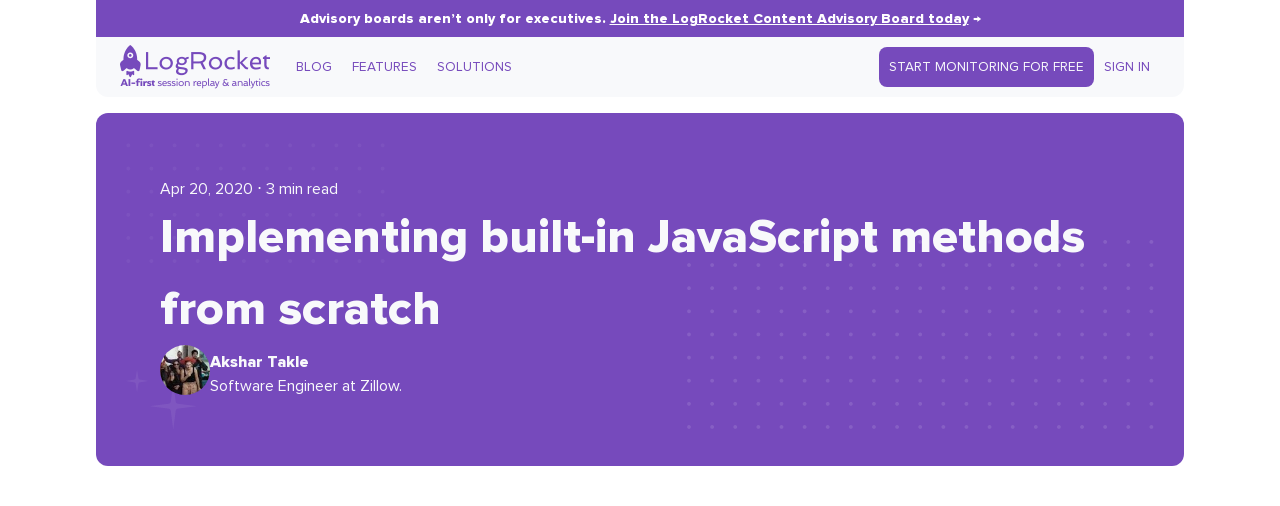

--- FILE ---
content_type: text/html; charset=UTF-8
request_url: https://blog.logrocket.com/implementing-built-in-javascript-methods-from-scratch/
body_size: 41995
content:
<!DOCTYPE html>
<html>

<head>
    <meta name="theme-color" content="#764abc" />
    <meta charset="UTF-8">
    <meta name="viewport" content="width=device-width, initial-scale=1">
    <title>Implementing built-in JavaScript methods from scratch - LogRocket Blog</title>
    <!-- Fonts -->
    <link rel="preconnect" href="https://fonts.googleapis.com">
    <link rel="preconnect" href="https://fonts.gstatic.com" crossorigin>
    <link rel="preload" as="font" type="font/woff2" href="https://blog.logrocket.com/wp-content/themes/logrocket/assets/fonts/proxima-nova.woff2" crossorigin>
    <link rel="preload" as="font" type="font/woff2" href="https://blog.logrocket.com/wp-content/themes/logrocket/assets/fonts/proxima-nova-extrabold.woff2" crossorigin>
    <style id="" media="all">/* cyrillic-ext */
@font-face {
  font-family: 'IBM Plex Mono';
  font-style: normal;
  font-weight: 500;
  font-display: swap;
  src: url(/fonts.gstatic.com/s/ibmplexmono/v20/-F6qfjptAgt5VM-kVkqdyU8n3twJwl1FgsAXHNlYzg.woff2) format('woff2');
  unicode-range: U+0460-052F, U+1C80-1C8A, U+20B4, U+2DE0-2DFF, U+A640-A69F, U+FE2E-FE2F;
}
/* cyrillic */
@font-face {
  font-family: 'IBM Plex Mono';
  font-style: normal;
  font-weight: 500;
  font-display: swap;
  src: url(/fonts.gstatic.com/s/ibmplexmono/v20/-F6qfjptAgt5VM-kVkqdyU8n3twJwlRFgsAXHNlYzg.woff2) format('woff2');
  unicode-range: U+0301, U+0400-045F, U+0490-0491, U+04B0-04B1, U+2116;
}
/* vietnamese */
@font-face {
  font-family: 'IBM Plex Mono';
  font-style: normal;
  font-weight: 500;
  font-display: swap;
  src: url(/fonts.gstatic.com/s/ibmplexmono/v20/-F6qfjptAgt5VM-kVkqdyU8n3twJwl9FgsAXHNlYzg.woff2) format('woff2');
  unicode-range: U+0102-0103, U+0110-0111, U+0128-0129, U+0168-0169, U+01A0-01A1, U+01AF-01B0, U+0300-0301, U+0303-0304, U+0308-0309, U+0323, U+0329, U+1EA0-1EF9, U+20AB;
}
/* latin-ext */
@font-face {
  font-family: 'IBM Plex Mono';
  font-style: normal;
  font-weight: 500;
  font-display: swap;
  src: url(/fonts.gstatic.com/s/ibmplexmono/v20/-F6qfjptAgt5VM-kVkqdyU8n3twJwl5FgsAXHNlYzg.woff2) format('woff2');
  unicode-range: U+0100-02BA, U+02BD-02C5, U+02C7-02CC, U+02CE-02D7, U+02DD-02FF, U+0304, U+0308, U+0329, U+1D00-1DBF, U+1E00-1E9F, U+1EF2-1EFF, U+2020, U+20A0-20AB, U+20AD-20C0, U+2113, U+2C60-2C7F, U+A720-A7FF;
}
/* latin */
@font-face {
  font-family: 'IBM Plex Mono';
  font-style: normal;
  font-weight: 500;
  font-display: swap;
  src: url(/fonts.gstatic.com/s/ibmplexmono/v20/-F6qfjptAgt5VM-kVkqdyU8n3twJwlBFgsAXHNk.woff2) format('woff2');
  unicode-range: U+0000-00FF, U+0131, U+0152-0153, U+02BB-02BC, U+02C6, U+02DA, U+02DC, U+0304, U+0308, U+0329, U+2000-206F, U+20AC, U+2122, U+2191, U+2193, U+2212, U+2215, U+FEFF, U+FFFD;
}
</style>
    <style id="" media="all">/* vietnamese */
@font-face {
  font-family: 'Crimson Text';
  font-style: italic;
  font-weight: 400;
  font-display: swap;
  src: url(/fonts.gstatic.com/s/crimsontext/v19/wlpogwHKFkZgtmSR3NB0oRJfajheK_Z_3rhHR6s.woff2) format('woff2');
  unicode-range: U+0102-0103, U+0110-0111, U+0128-0129, U+0168-0169, U+01A0-01A1, U+01AF-01B0, U+0300-0301, U+0303-0304, U+0308-0309, U+0323, U+0329, U+1EA0-1EF9, U+20AB;
}
/* latin-ext */
@font-face {
  font-family: 'Crimson Text';
  font-style: italic;
  font-weight: 400;
  font-display: swap;
  src: url(/fonts.gstatic.com/s/crimsontext/v19/wlpogwHKFkZgtmSR3NB0oRJfajhfK_Z_3rhHR6s.woff2) format('woff2');
  unicode-range: U+0100-02BA, U+02BD-02C5, U+02C7-02CC, U+02CE-02D7, U+02DD-02FF, U+0304, U+0308, U+0329, U+1D00-1DBF, U+1E00-1E9F, U+1EF2-1EFF, U+2020, U+20A0-20AB, U+20AD-20C0, U+2113, U+2C60-2C7F, U+A720-A7FF;
}
/* latin */
@font-face {
  font-family: 'Crimson Text';
  font-style: italic;
  font-weight: 400;
  font-display: swap;
  src: url(/fonts.gstatic.com/s/crimsontext/v19/wlpogwHKFkZgtmSR3NB0oRJfajhRK_Z_3rhH.woff2) format('woff2');
  unicode-range: U+0000-00FF, U+0131, U+0152-0153, U+02BB-02BC, U+02C6, U+02DA, U+02DC, U+0304, U+0308, U+0329, U+2000-206F, U+20AC, U+2122, U+2191, U+2193, U+2212, U+2215, U+FEFF, U+FFFD;
}
/* vietnamese */
@font-face {
  font-family: 'Crimson Text';
  font-style: italic;
  font-weight: 700;
  font-display: swap;
  src: url(/fonts.gstatic.com/s/crimsontext/v19/wlprgwHKFkZgtmSR3NB0oRJfajDqDuNd_LVtfaKvOEo.woff2) format('woff2');
  unicode-range: U+0102-0103, U+0110-0111, U+0128-0129, U+0168-0169, U+01A0-01A1, U+01AF-01B0, U+0300-0301, U+0303-0304, U+0308-0309, U+0323, U+0329, U+1EA0-1EF9, U+20AB;
}
/* latin-ext */
@font-face {
  font-family: 'Crimson Text';
  font-style: italic;
  font-weight: 700;
  font-display: swap;
  src: url(/fonts.gstatic.com/s/crimsontext/v19/wlprgwHKFkZgtmSR3NB0oRJfajDqDuNc_LVtfaKvOEo.woff2) format('woff2');
  unicode-range: U+0100-02BA, U+02BD-02C5, U+02C7-02CC, U+02CE-02D7, U+02DD-02FF, U+0304, U+0308, U+0329, U+1D00-1DBF, U+1E00-1E9F, U+1EF2-1EFF, U+2020, U+20A0-20AB, U+20AD-20C0, U+2113, U+2C60-2C7F, U+A720-A7FF;
}
/* latin */
@font-face {
  font-family: 'Crimson Text';
  font-style: italic;
  font-weight: 700;
  font-display: swap;
  src: url(/fonts.gstatic.com/s/crimsontext/v19/wlprgwHKFkZgtmSR3NB0oRJfajDqDuNS_LVtfaKv.woff2) format('woff2');
  unicode-range: U+0000-00FF, U+0131, U+0152-0153, U+02BB-02BC, U+02C6, U+02DA, U+02DC, U+0304, U+0308, U+0329, U+2000-206F, U+20AC, U+2122, U+2191, U+2193, U+2212, U+2215, U+FEFF, U+FFFD;
}
/* vietnamese */
@font-face {
  font-family: 'Crimson Text';
  font-style: normal;
  font-weight: 400;
  font-display: swap;
  src: url(/fonts.gstatic.com/s/crimsontext/v19/wlp2gwHKFkZgtmSR3NB0oRJfYAhTIfFd3IhG.woff2) format('woff2');
  unicode-range: U+0102-0103, U+0110-0111, U+0128-0129, U+0168-0169, U+01A0-01A1, U+01AF-01B0, U+0300-0301, U+0303-0304, U+0308-0309, U+0323, U+0329, U+1EA0-1EF9, U+20AB;
}
/* latin-ext */
@font-face {
  font-family: 'Crimson Text';
  font-style: normal;
  font-weight: 400;
  font-display: swap;
  src: url(/fonts.gstatic.com/s/crimsontext/v19/wlp2gwHKFkZgtmSR3NB0oRJfYQhTIfFd3IhG.woff2) format('woff2');
  unicode-range: U+0100-02BA, U+02BD-02C5, U+02C7-02CC, U+02CE-02D7, U+02DD-02FF, U+0304, U+0308, U+0329, U+1D00-1DBF, U+1E00-1E9F, U+1EF2-1EFF, U+2020, U+20A0-20AB, U+20AD-20C0, U+2113, U+2C60-2C7F, U+A720-A7FF;
}
/* latin */
@font-face {
  font-family: 'Crimson Text';
  font-style: normal;
  font-weight: 400;
  font-display: swap;
  src: url(/fonts.gstatic.com/s/crimsontext/v19/wlp2gwHKFkZgtmSR3NB0oRJfbwhTIfFd3A.woff2) format('woff2');
  unicode-range: U+0000-00FF, U+0131, U+0152-0153, U+02BB-02BC, U+02C6, U+02DA, U+02DC, U+0304, U+0308, U+0329, U+2000-206F, U+20AC, U+2122, U+2191, U+2193, U+2212, U+2215, U+FEFF, U+FFFD;
}
/* vietnamese */
@font-face {
  font-family: 'Crimson Text';
  font-style: normal;
  font-weight: 700;
  font-display: swap;
  src: url(/fonts.gstatic.com/s/crimsontext/v19/wlppgwHKFkZgtmSR3NB0oRJX1C1GA9NQ9rJPf5Ku.woff2) format('woff2');
  unicode-range: U+0102-0103, U+0110-0111, U+0128-0129, U+0168-0169, U+01A0-01A1, U+01AF-01B0, U+0300-0301, U+0303-0304, U+0308-0309, U+0323, U+0329, U+1EA0-1EF9, U+20AB;
}
/* latin-ext */
@font-face {
  font-family: 'Crimson Text';
  font-style: normal;
  font-weight: 700;
  font-display: swap;
  src: url(/fonts.gstatic.com/s/crimsontext/v19/wlppgwHKFkZgtmSR3NB0oRJX1C1GAtNQ9rJPf5Ku.woff2) format('woff2');
  unicode-range: U+0100-02BA, U+02BD-02C5, U+02C7-02CC, U+02CE-02D7, U+02DD-02FF, U+0304, U+0308, U+0329, U+1D00-1DBF, U+1E00-1E9F, U+1EF2-1EFF, U+2020, U+20A0-20AB, U+20AD-20C0, U+2113, U+2C60-2C7F, U+A720-A7FF;
}
/* latin */
@font-face {
  font-family: 'Crimson Text';
  font-style: normal;
  font-weight: 700;
  font-display: swap;
  src: url(/fonts.gstatic.com/s/crimsontext/v19/wlppgwHKFkZgtmSR3NB0oRJX1C1GDNNQ9rJPfw.woff2) format('woff2');
  unicode-range: U+0000-00FF, U+0131, U+0152-0153, U+02BB-02BC, U+02C6, U+02DA, U+02DC, U+0304, U+0308, U+0329, U+2000-206F, U+20AC, U+2122, U+2191, U+2193, U+2212, U+2215, U+FEFF, U+FFFD;
}
</style>
    <style>
        /* Stars and dots in the background */
        body {
            background-image: url("https://blog.logrocket.com/wp-content/themes/logrocket/assets/svgs/blog-bg.svg");
            background-repeat: no-repeat round;
        }

        @media (max-width: 1280px) {
            body {
                background-image: none;
            }
        }

        /* Custom font */
        @font-face {
            font-family: 'Proxima Nova';
            src: url('https://blog.logrocket.com/wp-content/themes/logrocket/assets/fonts/proxima-nova.woff2') format('woff2');
            font-weight: normal;
            font-display: swap;
        }

        @font-face {
            font-family: 'Proxima Nova';
            src: url('https://blog.logrocket.com/wp-content/themes/logrocket/assets/fonts/proxima-nova-extrabold.woff2') format('woff2');
            font-weight: bold;
            font-display: swap;
        }
    </style>
    <!-- Anything that hooks into `wp_head` -->
    <meta name='robots' content='noindex, follow' />
<!-- Jetpack Site Verification Tags -->

	<!-- This site is optimized with the Yoast SEO plugin v26.1.1 - https://yoast.com/wordpress/plugins/seo/ -->
	<meta name="description" content="This simple and straightforward tutorial shows you how to implement built-in JavaScript methods from scratch so you can use them more effectively." />
	<meta property="og:locale" content="en_US" />
	<meta property="og:type" content="article" />
	<meta property="og:title" content="Implementing built-in JavaScript methods from scratch - LogRocket Blog" />
	<meta property="og:description" content="This simple and straightforward tutorial shows you how to implement built-in JavaScript methods from scratch so you can use them more effectively." />
	<meta property="og:url" content="https://blog.logrocket.com/implementing-built-in-javascript-methods-from-scratch/" />
	<meta property="og:site_name" content="LogRocket Blog" />
	<meta property="article:published_time" content="2020-04-20T05:30:18+00:00" />
	<meta property="article:modified_time" content="2024-06-04T21:29:02+00:00" />
	<meta property="og:image" content="https://blog.logrocket.com/wp-content/uploads/2020/04/JavaScript.png" />
	<meta property="og:image:width" content="1240" />
	<meta property="og:image:height" content="700" />
	<meta property="og:image:type" content="image/png" />
	<meta name="author" content="Akshar Takle" />
	<meta name="twitter:card" content="summary_large_image" />
	<meta name="twitter:label1" content="Written by" />
	<meta name="twitter:data1" content="Akshar Takle" />
	<meta name="twitter:label2" content="Est. reading time" />
	<meta name="twitter:data2" content="5 minutes" />
	<script type="application/ld+json" class="yoast-schema-graph">{"@context":"https://schema.org","@graph":[{"@type":"WebPage","@id":"https://blog.logrocket.com/implementing-built-in-javascript-methods-from-scratch/","url":"https://blog.logrocket.com/implementing-built-in-javascript-methods-from-scratch/","name":"Implementing built-in JavaScript methods from scratch - LogRocket Blog","isPartOf":{"@id":"https://blog.logrocket.com/#website"},"primaryImageOfPage":{"@id":"https://blog.logrocket.com/implementing-built-in-javascript-methods-from-scratch/#primaryimage"},"image":{"@id":"https://blog.logrocket.com/implementing-built-in-javascript-methods-from-scratch/#primaryimage"},"thumbnailUrl":"https://blog.logrocket.com/wp-content/uploads/2020/04/JavaScript.png","datePublished":"2020-04-20T05:30:18+00:00","dateModified":"2024-06-04T21:29:02+00:00","author":{"@id":"https://blog.logrocket.com/#/schema/person/a690bd25a38b7e058064669b8a724bc0"},"description":"This simple and straightforward tutorial shows you how to implement built-in JavaScript methods from scratch so you can use them more effectively.","breadcrumb":{"@id":"https://blog.logrocket.com/implementing-built-in-javascript-methods-from-scratch/#breadcrumb"},"inLanguage":"en-US","potentialAction":[{"@type":"ReadAction","target":["https://blog.logrocket.com/implementing-built-in-javascript-methods-from-scratch/"]}]},{"@type":"ImageObject","inLanguage":"en-US","@id":"https://blog.logrocket.com/implementing-built-in-javascript-methods-from-scratch/#primaryimage","url":"https://blog.logrocket.com/wp-content/uploads/2020/04/JavaScript.png","contentUrl":"https://blog.logrocket.com/wp-content/uploads/2020/04/JavaScript.png","width":1240,"height":700,"caption":"The JavaScript logo against a lined background."},{"@type":"BreadcrumbList","@id":"https://blog.logrocket.com/implementing-built-in-javascript-methods-from-scratch/#breadcrumb","itemListElement":[{"@type":"ListItem","position":1,"name":"Home","item":"https://blog.logrocket.com/"},{"@type":"ListItem","position":2,"name":"Implementing built-in JavaScript methods from scratch"}]},{"@type":"WebSite","@id":"https://blog.logrocket.com/#website","url":"https://blog.logrocket.com/","name":"LogRocket Blog","description":"Resources to Help Product Teams Ship Amazing Digital Experiences","potentialAction":[{"@type":"SearchAction","target":{"@type":"EntryPoint","urlTemplate":"https://blog.logrocket.com/?s={search_term_string}"},"query-input":{"@type":"PropertyValueSpecification","valueRequired":true,"valueName":"search_term_string"}}],"inLanguage":"en-US"},{"@type":"Person","@id":"https://blog.logrocket.com/#/schema/person/a690bd25a38b7e058064669b8a724bc0","name":"Akshar Takle","image":{"@type":"ImageObject","inLanguage":"en-US","@id":"https://blog.logrocket.com/#/schema/person/image/","url":"https://secure.gravatar.com/avatar/974b1bb8094685abbd9acb57c00b0ec284b24388457489cefa1fdede977c0bc5?s=96&d=mm&r=g","contentUrl":"https://secure.gravatar.com/avatar/974b1bb8094685abbd9acb57c00b0ec284b24388457489cefa1fdede977c0bc5?s=96&d=mm&r=g","caption":"Akshar Takle"},"description":"Software Engineer at Zillow.","url":"https://blog.logrocket.com/author/akshar-takle/"}]}</script>
	<!-- / Yoast SEO plugin. -->


<link rel='dns-prefetch' href='//geoip-js.com' />
<link rel='dns-prefetch' href='//storage.googleapis.com' />
<link rel='dns-prefetch' href='//cdnjs.cloudflare.com' />
<link rel='dns-prefetch' href='//secure.gravatar.com' />
<link rel='dns-prefetch' href='//stats.wp.com' />
<link rel='dns-prefetch' href='//use.fontawesome.com' />
<link rel='dns-prefetch' href='//widgets.wp.com' />
<link rel='dns-prefetch' href='//jetpack.wordpress.com' />
<link rel='dns-prefetch' href='//s0.wp.com' />
<link rel='dns-prefetch' href='//public-api.wordpress.com' />
<link rel='dns-prefetch' href='//0.gravatar.com' />
<link rel='dns-prefetch' href='//1.gravatar.com' />
<link rel='dns-prefetch' href='//2.gravatar.com' />
<link rel='dns-prefetch' href='//v0.wordpress.com' />
<link rel="alternate" type="application/rss+xml" title="LogRocket Blog &raquo; Implementing built-in JavaScript methods from scratch Comments Feed" href="https://blog.logrocket.com/implementing-built-in-javascript-methods-from-scratch/feed/" />
<link rel="alternate" title="oEmbed (JSON)" type="application/json+oembed" href="https://blog.logrocket.com/wp-json/oembed/1.0/embed?url=https%3A%2F%2Fblog.logrocket.com%2Fimplementing-built-in-javascript-methods-from-scratch%2F" />
<link rel="alternate" title="oEmbed (XML)" type="text/xml+oembed" href="https://blog.logrocket.com/wp-json/oembed/1.0/embed?url=https%3A%2F%2Fblog.logrocket.com%2Fimplementing-built-in-javascript-methods-from-scratch%2F&#038;format=xml" />
<style id='wp-img-auto-sizes-contain-inline-css'>
img:is([sizes=auto i],[sizes^="auto," i]){contain-intrinsic-size:3000px 1500px}
/*# sourceURL=wp-img-auto-sizes-contain-inline-css */
</style>
<link rel='stylesheet' id='all-css-2' href='https://blog.logrocket.com/_static/??-eJyVjkEOwjAMBD+Ea6AC1APiLVaatkaJE3VdVfyeHHhAuY5mR8t7JbWQtjGCA8CjYNFQDF1W6xo5cVMa8GjONW2zGtjU3kJTWTNYgOi/saIm+VCpatoalHRe/N/K1DSSPaLkePQF5S25UpXVjx165eflcb8N56Hvr187wGI4' type='text/css' media='all' />
<style id='wp-emoji-styles-inline-css'>

	img.wp-smiley, img.emoji {
		display: inline !important;
		border: none !important;
		box-shadow: none !important;
		height: 1em !important;
		width: 1em !important;
		margin: 0 0.07em !important;
		vertical-align: -0.1em !important;
		background: none !important;
		padding: 0 !important;
	}
/*# sourceURL=wp-emoji-styles-inline-css */
</style>
<style id='font-awesome-svg-styles-default-inline-css'>
.svg-inline--fa {
  display: inline-block;
  height: 1em;
  overflow: visible;
  vertical-align: -.125em;
}
/*# sourceURL=font-awesome-svg-styles-default-inline-css */
</style>
<link rel='stylesheet' id='font-awesome-svg-styles-css' href='https://blog.logrocket.com/wp-content/uploads/font-awesome/v6.4.2/css/svg-with-js.css' media='all' />
<style id='font-awesome-svg-styles-inline-css'>
   .wp-block-font-awesome-icon svg::before,
   .wp-rich-text-font-awesome-icon svg::before {content: unset;}
/*# sourceURL=font-awesome-svg-styles-inline-css */
</style>
<link rel='stylesheet' id='all-css-8' href='https://blog.logrocket.com/wp-content/themes/logrocket/style.css?m=1765468272g' type='text/css' media='all' />
<link rel='stylesheet' id='varwwwwp-contentthemeslogrocketassetscsscoreresetcss-css' href='https://blog.logrocket.com/var/www/wp-content/themes/logrocket/assets/css/core/reset.css?ver=0.16.0' media='all' />
<link rel='stylesheet' id='varwwwwp-contentthemeslogrocketassetscsscoredefaultscss-css' href='https://blog.logrocket.com/var/www/wp-content/themes/logrocket/assets/css/core/defaults.css?ver=0.16.0' media='all' />
<link rel='stylesheet' id='varwwwwp-contentthemeslogrocketassetscsscoreutilitycss-css' href='https://blog.logrocket.com/var/www/wp-content/themes/logrocket/assets/css/core/utility.css?ver=0.16.0' media='all' />
<link rel='stylesheet' id='varwwwwp-contentthemeslogrocketassetscsscorelayoutcss-css' href='https://blog.logrocket.com/var/www/wp-content/themes/logrocket/assets/css/core/layout.css?ver=0.16.0' media='all' />
<link rel='stylesheet' id='varwwwwp-contentthemeslogrocketassetscsssinglecss-css' href='https://blog.logrocket.com/var/www/wp-content/themes/logrocket/assets/css/single.css?ver=0.16.0' media='all' />
<link rel='stylesheet' id='varwwwwp-contentthemeslogrocketassetscsscommentscss-css' href='https://blog.logrocket.com/var/www/wp-content/themes/logrocket/assets/css/comments.css?ver=0.16.0' media='all' />
<link rel='stylesheet' id='varwwwwp-contentthemeslogrocketassetscss404css-css' href='https://blog.logrocket.com/var/www/wp-content/themes/logrocket/assets/css/404.css?ver=0.16.0' media='all' />
<link rel='stylesheet' id='varwwwwp-contentthemeslogrocketassetscsstagcss-css' href='https://blog.logrocket.com/var/www/wp-content/themes/logrocket/assets/css/tag.css?ver=0.16.0' media='all' />
<link rel='stylesheet' id='varwwwwp-contentthemeslogrocketassetscssindexcss-css' href='https://blog.logrocket.com/var/www/wp-content/themes/logrocket/assets/css/index.css?ver=0.16.0' media='all' />
<link rel='stylesheet' id='varwwwwp-contentthemeslogrocketassetscsspagecss-css' href='https://blog.logrocket.com/var/www/wp-content/themes/logrocket/assets/css/page.css?ver=0.16.0' media='all' />
<link rel='stylesheet' id='varwwwwp-contentthemeslogrocketassetscssauthorcss-css' href='https://blog.logrocket.com/var/www/wp-content/themes/logrocket/assets/css/author.css?ver=0.16.0' media='all' />
<link rel='stylesheet' id='varwwwwp-contentthemeslogrocketassetscsspartspost-cardcss-css' href='https://blog.logrocket.com/var/www/wp-content/themes/logrocket/assets/css/parts/post-card.css?ver=0.16.0' media='all' />
<link rel='stylesheet' id='varwwwwp-contentthemeslogrocketassetscsspartspopupcss-css' href='https://blog.logrocket.com/var/www/wp-content/themes/logrocket/assets/css/parts/popup.css?ver=0.16.0' media='all' />
<link rel='stylesheet' id='varwwwwp-contentthemeslogrocketassetscsspartssearch-formcss-css' href='https://blog.logrocket.com/var/www/wp-content/themes/logrocket/assets/css/parts/search-form.css?ver=0.16.0' media='all' />
<link rel='stylesheet' id='varwwwwp-contentthemeslogrocketassetscsspartscontentcss-css' href='https://blog.logrocket.com/var/www/wp-content/themes/logrocket/assets/css/parts/content.css?ver=0.16.0' media='all' />
<link rel='stylesheet' id='varwwwwp-contentthemeslogrocketassetscsspartsshare-buttonscss-css' href='https://blog.logrocket.com/var/www/wp-content/themes/logrocket/assets/css/parts/share-buttons.css?ver=0.16.0' media='all' />
<link rel='stylesheet' id='varwwwwp-contentthemeslogrocketassetscsspartsnav-barcss-css' href='https://blog.logrocket.com/var/www/wp-content/themes/logrocket/assets/css/parts/nav-bar.css?ver=0.16.0' media='all' />
<link rel='stylesheet' id='varwwwwp-contentthemeslogrocketassetscsspartsad-inserter-blockscss-css' href='https://blog.logrocket.com/var/www/wp-content/themes/logrocket/assets/css/parts/ad-inserter-blocks.css?ver=0.16.0' media='all' />
<link rel='stylesheet' id='varwwwwp-contentthemeslogrocketassetscsspartstable-of-contentscss-css' href='https://blog.logrocket.com/var/www/wp-content/themes/logrocket/assets/css/parts/table-of-contents.css?ver=0.16.0' media='all' />
<link rel='stylesheet' id='varwwwwp-contentthemeslogrocketassetscsspartspost-listcss-css' href='https://blog.logrocket.com/var/www/wp-content/themes/logrocket/assets/css/parts/post-list.css?ver=0.16.0' media='all' />
<link rel='stylesheet' id='varwwwwp-contentthemeslogrocketassetscsspartspost-tagscss-css' href='https://blog.logrocket.com/var/www/wp-content/themes/logrocket/assets/css/parts/post-tags.css?ver=0.16.0' media='all' />
<link rel='stylesheet' id='varwwwwp-contentthemeslogrocketassetscsspartsplugsguttercss-css' href='https://blog.logrocket.com/var/www/wp-content/themes/logrocket/assets/css/parts/plugs/gutter.css?ver=0.16.0' media='all' />
<link rel='stylesheet' id='varwwwwp-contentthemeslogrocketassetscsspartsblog-herocss-css' href='https://blog.logrocket.com/var/www/wp-content/themes/logrocket/assets/css/parts/blog-hero.css?ver=0.16.0' media='all' />
<link rel='stylesheet' id='hljs-theme-css' href='https://cdnjs.cloudflare.com/ajax/libs/highlight.js/9.12.0/styles/tomorrow.min.css?ver=6.9' media='all' />
<link rel='stylesheet' id='all-css-56' href='https://blog.logrocket.com/wp-content/mu-plugins/jetpack-15.4/modules/likes/style.css?m=1769548519g' type='text/css' media='all' />
<link rel='stylesheet' id='font-awesome-official-css' href='https://use.fontawesome.com/releases/v6.4.2/css/all.css' media='all' integrity="sha384-blOohCVdhjmtROpu8+CfTnUWham9nkX7P7OZQMst+RUnhtoY/9qemFAkIKOYxDI3" crossorigin="anonymous" />
<link rel='stylesheet' id='font-awesome-official-v4shim-css' href='https://use.fontawesome.com/releases/v6.4.2/css/v4-shims.css' media='all' integrity="sha384-IqMDcR2qh8kGcGdRrxwop5R2GiUY5h8aDR/LhYxPYiXh3sAAGGDkFvFqWgFvTsTd" crossorigin="anonymous" />
<script id="nf-front-end-js-extra">
var nfi18n = {"ninjaForms":"Ninja Forms","changeEmailErrorMsg":"Please enter a valid email address!","changeDateErrorMsg":"Please enter a valid date!","confirmFieldErrorMsg":"These fields must match!","fieldNumberNumMinError":"Number Min Error","fieldNumberNumMaxError":"Number Max Error","fieldNumberIncrementBy":"Please increment by ","fieldTextareaRTEInsertLink":"Insert Link","fieldTextareaRTEInsertMedia":"Insert Media","fieldTextareaRTESelectAFile":"Select a file","formErrorsCorrectErrors":"Please correct errors before submitting this form.","formHoneypot":"If you are a human seeing this field, please leave it empty.","validateRequiredField":"This is a required field.","honeypotHoneypotError":"Honeypot Error","fileUploadOldCodeFileUploadInProgress":"File Upload in Progress.","fileUploadOldCodeFileUpload":"FILE UPLOAD","currencySymbol":"$","fieldsMarkedRequired":"Fields marked with an \u003Cspan class=\"ninja-forms-req-symbol\"\u003E*\u003C/span\u003E are required","thousands_sep":",","decimal_point":".","siteLocale":"en_US","dateFormat":"m/d/Y","startOfWeek":"1","of":"of","previousMonth":"Previous Month","nextMonth":"Next Month","months":["January","February","March","April","May","June","July","August","September","October","November","December"],"monthsShort":["Jan","Feb","Mar","Apr","May","Jun","Jul","Aug","Sep","Oct","Nov","Dec"],"weekdays":["Sunday","Monday","Tuesday","Wednesday","Thursday","Friday","Saturday"],"weekdaysShort":["Sun","Mon","Tue","Wed","Thu","Fri","Sat"],"weekdaysMin":["Su","Mo","Tu","We","Th","Fr","Sa"],"recaptchaConsentMissing":"reCaptcha validation couldn't load.","recaptchaMissingCookie":"reCaptcha v3 validation couldn't load the cookie needed to submit the form.","recaptchaConsentEvent":"Accept reCaptcha cookies before sending the form."};
var nfFrontEnd = {"adminAjax":"https://blog.logrocket.com/wp-admin/admin-ajax.php","ajaxNonce":"338f28e9f0","requireBaseUrl":"https://blog.logrocket.com/wp-content/plugins/ninja-forms/assets/js/","use_merge_tags":{"user":{"address":"address","textbox":"textbox","button":"button","checkbox":"checkbox","city":"city","confirm":"confirm","date":"date","email":"email","firstname":"firstname","html":"html","hcaptcha":"hcaptcha","hidden":"hidden","lastname":"lastname","listcheckbox":"listcheckbox","listcountry":"listcountry","listimage":"listimage","listmultiselect":"listmultiselect","listradio":"listradio","listselect":"listselect","liststate":"liststate","note":"note","number":"number","password":"password","passwordconfirm":"passwordconfirm","product":"product","quantity":"quantity","recaptcha":"recaptcha","recaptcha_v3":"recaptcha_v3","repeater":"repeater","shipping":"shipping","spam":"spam","starrating":"starrating","submit":"submit","terms":"terms","textarea":"textarea","total":"total","turnstile":"turnstile","unknown":"unknown","zip":"zip","hr":"hr"},"post":{"address":"address","textbox":"textbox","button":"button","checkbox":"checkbox","city":"city","confirm":"confirm","date":"date","email":"email","firstname":"firstname","html":"html","hcaptcha":"hcaptcha","hidden":"hidden","lastname":"lastname","listcheckbox":"listcheckbox","listcountry":"listcountry","listimage":"listimage","listmultiselect":"listmultiselect","listradio":"listradio","listselect":"listselect","liststate":"liststate","note":"note","number":"number","password":"password","passwordconfirm":"passwordconfirm","product":"product","quantity":"quantity","recaptcha":"recaptcha","recaptcha_v3":"recaptcha_v3","repeater":"repeater","shipping":"shipping","spam":"spam","starrating":"starrating","submit":"submit","terms":"terms","textarea":"textarea","total":"total","turnstile":"turnstile","unknown":"unknown","zip":"zip","hr":"hr"},"system":{"address":"address","textbox":"textbox","button":"button","checkbox":"checkbox","city":"city","confirm":"confirm","date":"date","email":"email","firstname":"firstname","html":"html","hcaptcha":"hcaptcha","hidden":"hidden","lastname":"lastname","listcheckbox":"listcheckbox","listcountry":"listcountry","listimage":"listimage","listmultiselect":"listmultiselect","listradio":"listradio","listselect":"listselect","liststate":"liststate","note":"note","number":"number","password":"password","passwordconfirm":"passwordconfirm","product":"product","quantity":"quantity","recaptcha":"recaptcha","recaptcha_v3":"recaptcha_v3","repeater":"repeater","shipping":"shipping","spam":"spam","starrating":"starrating","submit":"submit","terms":"terms","textarea":"textarea","total":"total","turnstile":"turnstile","unknown":"unknown","zip":"zip","hr":"hr"},"fields":{"address":"address","textbox":"textbox","button":"button","checkbox":"checkbox","city":"city","confirm":"confirm","date":"date","email":"email","firstname":"firstname","html":"html","hcaptcha":"hcaptcha","hidden":"hidden","lastname":"lastname","listcheckbox":"listcheckbox","listcountry":"listcountry","listimage":"listimage","listmultiselect":"listmultiselect","listradio":"listradio","listselect":"listselect","liststate":"liststate","note":"note","number":"number","password":"password","passwordconfirm":"passwordconfirm","product":"product","quantity":"quantity","recaptcha":"recaptcha","recaptcha_v3":"recaptcha_v3","repeater":"repeater","shipping":"shipping","spam":"spam","starrating":"starrating","submit":"submit","terms":"terms","textarea":"textarea","total":"total","turnstile":"turnstile","unknown":"unknown","zip":"zip","hr":"hr"},"calculations":{"html":"html","hidden":"hidden","note":"note","unknown":"unknown"}},"opinionated_styles":"light","filter_esc_status":"false","nf_consent_status_response":[]};
var nfInlineVars = [];
//# sourceURL=nf-front-end-js-extra
</script>
<script id="nf-mp-front-end-js-extra">
var nfMPSettings = {"prevLabel":"Previous","nextLabel":"Next"};
//# sourceURL=nf-mp-front-end-js-extra
</script>
<script type="text/javascript" src="https://blog.logrocket.com/_static/??-eJyljMEKwjAQRH/INEpR6UH8ljTZlo3JJmY3iH9vFC8eWoTCwBzmvdGPrJBsqA5Y+5Z7hfL8VheROs87vQapiHMxAktwJQeFbSqLxGjsbUz0s9tEAiQ6hzojsSYkb9SUSmRtmEE+ZhP0VBqqgJxykHmD/4f63hwKJjJh00+sQVBlU2Tl5Rovh/PpOOyHvu/9C6a6nrI=" ></script><script src="https://geoip-js.com/js/apis/geoip2/v2.1/geoip2.js?ver=6.9" id="logrocket-geoip-js"></script>
<script src="https://storage.googleapis.com/lr-marketing-js/lr-web-analytics/script/5.js?ver=6.9" id="logrocket-web-analytics-js"></script>
<script type="text/javascript" src="https://blog.logrocket.com/wp-content/themes/logrocket/assets/js/init-analytics-prod.js?m=1765468272g" ></script><script src="https://cdnjs.cloudflare.com/ajax/libs/highlight.js/9.12.0/highlight.min.js" id="hljs1-js"></script>
<script src="https://cdnjs.cloudflare.com/ajax/libs/highlight.js/9.12.0/languages/javascript.min.js" id="hljs2-js"></script>
<link rel="https://api.w.org/" href="https://blog.logrocket.com/wp-json/" /><link rel="alternate" title="JSON" type="application/json" href="https://blog.logrocket.com/wp-json/wp/v2/posts/17394" /><link rel="EditURI" type="application/rsd+xml" title="RSD" href="https://blog.logrocket.com/xmlrpc.php?rsd" />
<meta name="generator" content="WordPress 6.9" />
<link rel='shortlink' href='https://wp.me/peGzMm-4wy' />
	<style>img#wpstats{display:none}</style>
		<link rel="preload" as="style" href="https://blog.logrocket.com/wp-content/plugins/code-prettify/prettify/prettify.css" /><link rel="icon" href="https://blog.logrocket.com/wp-content/uploads/2019/06/cropped-cropped-favicon-196x196.png?w=32" sizes="32x32" />
<link rel="icon" href="https://blog.logrocket.com/wp-content/uploads/2019/06/cropped-cropped-favicon-196x196.png?w=192" sizes="192x192" />
<link rel="apple-touch-icon" href="https://blog.logrocket.com/wp-content/uploads/2019/06/cropped-cropped-favicon-196x196.png?w=180" />
<meta name="msapplication-TileImage" content="https://blog.logrocket.com/wp-content/uploads/2019/06/cropped-cropped-favicon-196x196.png?w=270" />
		<style id="wp-custom-css">
			/* ==============================
   Replay Newsletter Form Styles
   ============================== */

/* Purple card wrapper */
.replay-box {
  width: 100%;
  border: 1px solid #E6DFF6;
  border-radius: 16px;
  padding: 28px;
  margin: 48px 0;
  background: #F4F0FB;
  box-shadow: 0 4px 12px rgba(0,0,0,0.04);
  font-family: -apple-system, BlinkMacSystemFont, 'Segoe UI', Roboto, Helvetica, Arial, sans-serif;
}

/* Heading + text inside wrapper */
.replay-box h3 {
  font-size: 20px;
  color: #222;
  margin: 0 0 10px;
  text-align: center;
}

.replay-box p {
  font-size: 15px;
  color: #555;
  margin: 0 auto 16px;
  max-width: 620px;
  text-align: left;
}

/* Form container */
#mktoForm_1304 {
  max-width: 620px;
  margin: 0 auto;
}

/* Put input + button side by side */
#mktoForm_1304 .mktoFormRow {
  display: flex !important;
  align-items: center !important;
  justify-content: center !important;
  gap: 12px !important;
  margin: 0 !important;
}

/* Email input */
#mktoForm_1304 input[type="email"] {
  flex: 1 1 280px;
  min-width: 220px;
  height: 44px;
  border-radius: 8px;
  padding: 0 12px;
  font-size: 15px;
  border: 1px solid #ccc;
}

/* Purple button */
#mktoForm_1304 button,
#mktoForm_1304 input[type="submit"] {
  background-color: #764abc !important;  /* Replay purple */
  color: #fff !important;
  border-radius: 24px !important;
  padding: 10px 24px !important;
  font-weight: bold !important;
  font-size: 1rem !important;
  border: none !important;
  cursor: pointer;
  display: inline-block !important;
  height: 44px !important;
  line-height: 1 !important;
  transition: background-color 0.2s ease;
}

/* Hover effect */
#mktoForm_1304 button:hover,
#mktoForm_1304 input[type="submit"]:hover {
  background-color: #5d3a96 !important;
}

/* Hide "Email Address" label */
#mktoForm_1304 label[for="Email"] {
  display: none !important;
}
/* ==============================
   Replay Newsletter Fixes
   ============================== */

/* Wrapper */
.replay-box {
  width: 100%;
  border: 1px solid #E6DFF6;
  border-radius: 16px;
  padding: 28px;
  margin: 48px 0;
  background: #F4F0FB;
  box-shadow: 0 4px 12px rgba(0,0,0,0.04);
  font-family: -apple-system, BlinkMacSystemFont, 'Segoe UI', Roboto, Helvetica, Arial, sans-serif;
}

/* Ensure form content is centered */
#mktoForm_1304 .mktoFormRow {
  display: flex !important;
  justify-content: center !important;
  align-items: center !important;
  gap: 12px !important;
  flex-wrap: wrap !important;
  margin: 12px 0 !important;
}

/* Input field */
#mktoForm_1304 input[type="email"] {
  flex: 1 1 280px;
  min-width: 220px;
  height: 44px;
  border-radius: 8px;
  padding: 0 12px;
  font-size: 15px;
  border: 1px solid #ccc;
}

/* Button — force Replay purple */
#mktoForm_1304 button,
#mktoForm_1304 input[type="submit"] {
  background-color: #764abc !important;  /* Replay purple */
  color: #fff !important;
  border-radius: 24px !important;
  padding: 10px 24px !important;
  font-weight: bold !important;
  font-size: 1rem !important;
  border: none !important;
  cursor: pointer;
  height: 44px !important;
  line-height: 1 !important;
  display: inline-block !important;
  transition: background-color 0.2s ease;
}

/* Button hover */
#mktoForm_1304 button:hover,
#mktoForm_1304 input[type="submit"]:hover {
  background-color: #5d3a96 !important;
}

/* Label back on */
#mktoForm_1304 label[for="Email"] {
  display: inline-block !important;
  font-size: 14px;
  margin-bottom: 6px;
  color: #444;
  text-align: left;
  width: 100%;
}
/* Center the submit row */
.replay-box #mktoForm_1304 .mktoButtonRow {
  display: flex !important;
  justify-content: center !important;
  margin-top: 12px !important;
}

/* Kill Marketo's default spacing */
.replay-box #mktoForm_1304 .mktoButtonWrap {
  margin: 0 !important;
}

/* Force Replay purple button */
.replay-box #mktoForm_1304 .mktoButton {
  background-color: #764abc !important;   /* Replay purple */
  background-image: none !important;      /* remove theme gradient */
  color: #fff !important;
  border: none !important;
  border-radius: 24px !important;
  padding: 10px 24px !important;
  height: 44px !important;
  line-height: 24px !important;           /* avoid tall line-height */
  font-weight: bold !important;
  font-size: 1rem !important;
  box-shadow: none !important;
  cursor: pointer !important;
}

/* Hover state */
.replay-box #mktoForm_1304 .mktoButton:hover {
  background-color: #5d3a96 !important;
}
/* Give the signup box some breathing room */
.replay-box{
  margin-bottom: 28px;
  position: relative;
  z-index: 2;           /* keep the form above anything that floats */
}

/* If the theme inserts the featured image right after the first paragraph */
.replay-box + p + .wp-block-post-featured-image,
.replay-box + p + figure.wp-block-post-featured-image,
.replay-box + p + figure.wp-block-image,
.replay-box + p + img.wp-post-image { 
  clear: both;
  margin-top: 24px !important;
  display: block;
  position: relative;
  z-index: 1;
}

/* Fallback: if the featured image is immediately after the box (no p tag) */
.replay-box + .wp-block-post-featured-image,
.replay-box + figure.wp-block-post-featured-image,
.replay-box + figure.wp-block-image,
.replay-box + img.wp-post-image,
.replay-box ~ .featured-media {
  clear: both;
  margin-top: 24px !important;
  display: block;
  position: relative;
  z-index: 1;
}
		</style>
		<style id='global-styles-inline-css'>
:root{--wp--preset--aspect-ratio--square: 1;--wp--preset--aspect-ratio--4-3: 4/3;--wp--preset--aspect-ratio--3-4: 3/4;--wp--preset--aspect-ratio--3-2: 3/2;--wp--preset--aspect-ratio--2-3: 2/3;--wp--preset--aspect-ratio--16-9: 16/9;--wp--preset--aspect-ratio--9-16: 9/16;--wp--preset--color--black: #000000;--wp--preset--color--cyan-bluish-gray: #abb8c3;--wp--preset--color--white: #ffffff;--wp--preset--color--pale-pink: #f78da7;--wp--preset--color--vivid-red: #cf2e2e;--wp--preset--color--luminous-vivid-orange: #ff6900;--wp--preset--color--luminous-vivid-amber: #fcb900;--wp--preset--color--light-green-cyan: #7bdcb5;--wp--preset--color--vivid-green-cyan: #00d084;--wp--preset--color--pale-cyan-blue: #8ed1fc;--wp--preset--color--vivid-cyan-blue: #0693e3;--wp--preset--color--vivid-purple: #9b51e0;--wp--preset--gradient--vivid-cyan-blue-to-vivid-purple: linear-gradient(135deg,rgb(6,147,227) 0%,rgb(155,81,224) 100%);--wp--preset--gradient--light-green-cyan-to-vivid-green-cyan: linear-gradient(135deg,rgb(122,220,180) 0%,rgb(0,208,130) 100%);--wp--preset--gradient--luminous-vivid-amber-to-luminous-vivid-orange: linear-gradient(135deg,rgb(252,185,0) 0%,rgb(255,105,0) 100%);--wp--preset--gradient--luminous-vivid-orange-to-vivid-red: linear-gradient(135deg,rgb(255,105,0) 0%,rgb(207,46,46) 100%);--wp--preset--gradient--very-light-gray-to-cyan-bluish-gray: linear-gradient(135deg,rgb(238,238,238) 0%,rgb(169,184,195) 100%);--wp--preset--gradient--cool-to-warm-spectrum: linear-gradient(135deg,rgb(74,234,220) 0%,rgb(151,120,209) 20%,rgb(207,42,186) 40%,rgb(238,44,130) 60%,rgb(251,105,98) 80%,rgb(254,248,76) 100%);--wp--preset--gradient--blush-light-purple: linear-gradient(135deg,rgb(255,206,236) 0%,rgb(152,150,240) 100%);--wp--preset--gradient--blush-bordeaux: linear-gradient(135deg,rgb(254,205,165) 0%,rgb(254,45,45) 50%,rgb(107,0,62) 100%);--wp--preset--gradient--luminous-dusk: linear-gradient(135deg,rgb(255,203,112) 0%,rgb(199,81,192) 50%,rgb(65,88,208) 100%);--wp--preset--gradient--pale-ocean: linear-gradient(135deg,rgb(255,245,203) 0%,rgb(182,227,212) 50%,rgb(51,167,181) 100%);--wp--preset--gradient--electric-grass: linear-gradient(135deg,rgb(202,248,128) 0%,rgb(113,206,126) 100%);--wp--preset--gradient--midnight: linear-gradient(135deg,rgb(2,3,129) 0%,rgb(40,116,252) 100%);--wp--preset--font-size--small: 13px;--wp--preset--font-size--medium: 20px;--wp--preset--font-size--large: 36px;--wp--preset--font-size--x-large: 42px;--wp--preset--font-family--albert-sans: 'Albert Sans', sans-serif;--wp--preset--font-family--alegreya: Alegreya, serif;--wp--preset--font-family--arvo: Arvo, serif;--wp--preset--font-family--bodoni-moda: 'Bodoni Moda', serif;--wp--preset--font-family--bricolage-grotesque: 'Bricolage Grotesque', sans-serif;--wp--preset--font-family--cabin: Cabin, sans-serif;--wp--preset--font-family--chivo: Chivo, sans-serif;--wp--preset--font-family--commissioner: Commissioner, sans-serif;--wp--preset--font-family--cormorant: Cormorant, serif;--wp--preset--font-family--courier-prime: 'Courier Prime', monospace;--wp--preset--font-family--crimson-pro: 'Crimson Pro', serif;--wp--preset--font-family--dm-mono: 'DM Mono', monospace;--wp--preset--font-family--dm-sans: 'DM Sans', sans-serif;--wp--preset--font-family--dm-serif-display: 'DM Serif Display', serif;--wp--preset--font-family--domine: Domine, serif;--wp--preset--font-family--eb-garamond: 'EB Garamond', serif;--wp--preset--font-family--epilogue: Epilogue, sans-serif;--wp--preset--font-family--fahkwang: Fahkwang, sans-serif;--wp--preset--font-family--figtree: Figtree, sans-serif;--wp--preset--font-family--fira-sans: 'Fira Sans', sans-serif;--wp--preset--font-family--fjalla-one: 'Fjalla One', sans-serif;--wp--preset--font-family--fraunces: Fraunces, serif;--wp--preset--font-family--gabarito: Gabarito, system-ui;--wp--preset--font-family--ibm-plex-mono: 'IBM Plex Mono', monospace;--wp--preset--font-family--ibm-plex-sans: 'IBM Plex Sans', sans-serif;--wp--preset--font-family--ibarra-real-nova: 'Ibarra Real Nova', serif;--wp--preset--font-family--instrument-serif: 'Instrument Serif', serif;--wp--preset--font-family--inter: Inter, sans-serif;--wp--preset--font-family--josefin-sans: 'Josefin Sans', sans-serif;--wp--preset--font-family--jost: Jost, sans-serif;--wp--preset--font-family--libre-baskerville: 'Libre Baskerville', serif;--wp--preset--font-family--libre-franklin: 'Libre Franklin', sans-serif;--wp--preset--font-family--literata: Literata, serif;--wp--preset--font-family--lora: Lora, serif;--wp--preset--font-family--merriweather: Merriweather, serif;--wp--preset--font-family--montserrat: Montserrat, sans-serif;--wp--preset--font-family--newsreader: Newsreader, serif;--wp--preset--font-family--noto-sans-mono: 'Noto Sans Mono', sans-serif;--wp--preset--font-family--nunito: Nunito, sans-serif;--wp--preset--font-family--open-sans: 'Open Sans', sans-serif;--wp--preset--font-family--overpass: Overpass, sans-serif;--wp--preset--font-family--pt-serif: 'PT Serif', serif;--wp--preset--font-family--petrona: Petrona, serif;--wp--preset--font-family--piazzolla: Piazzolla, serif;--wp--preset--font-family--playfair-display: 'Playfair Display', serif;--wp--preset--font-family--plus-jakarta-sans: 'Plus Jakarta Sans', sans-serif;--wp--preset--font-family--poppins: Poppins, sans-serif;--wp--preset--font-family--raleway: Raleway, sans-serif;--wp--preset--font-family--roboto: Roboto, sans-serif;--wp--preset--font-family--roboto-slab: 'Roboto Slab', serif;--wp--preset--font-family--rubik: Rubik, sans-serif;--wp--preset--font-family--rufina: Rufina, serif;--wp--preset--font-family--sora: Sora, sans-serif;--wp--preset--font-family--source-sans-3: 'Source Sans 3', sans-serif;--wp--preset--font-family--source-serif-4: 'Source Serif 4', serif;--wp--preset--font-family--space-mono: 'Space Mono', monospace;--wp--preset--font-family--syne: Syne, sans-serif;--wp--preset--font-family--texturina: Texturina, serif;--wp--preset--font-family--urbanist: Urbanist, sans-serif;--wp--preset--font-family--work-sans: 'Work Sans', sans-serif;--wp--preset--spacing--20: 0.44rem;--wp--preset--spacing--30: 0.67rem;--wp--preset--spacing--40: 1rem;--wp--preset--spacing--50: 1.5rem;--wp--preset--spacing--60: 2.25rem;--wp--preset--spacing--70: 3.38rem;--wp--preset--spacing--80: 5.06rem;--wp--preset--shadow--natural: 6px 6px 9px rgba(0, 0, 0, 0.2);--wp--preset--shadow--deep: 12px 12px 50px rgba(0, 0, 0, 0.4);--wp--preset--shadow--sharp: 6px 6px 0px rgba(0, 0, 0, 0.2);--wp--preset--shadow--outlined: 6px 6px 0px -3px rgb(255, 255, 255), 6px 6px rgb(0, 0, 0);--wp--preset--shadow--crisp: 6px 6px 0px rgb(0, 0, 0);}:where(.is-layout-flex){gap: 0.5em;}:where(.is-layout-grid){gap: 0.5em;}body .is-layout-flex{display: flex;}.is-layout-flex{flex-wrap: wrap;align-items: center;}.is-layout-flex > :is(*, div){margin: 0;}body .is-layout-grid{display: grid;}.is-layout-grid > :is(*, div){margin: 0;}:where(.wp-block-columns.is-layout-flex){gap: 2em;}:where(.wp-block-columns.is-layout-grid){gap: 2em;}:where(.wp-block-post-template.is-layout-flex){gap: 1.25em;}:where(.wp-block-post-template.is-layout-grid){gap: 1.25em;}.has-black-color{color: var(--wp--preset--color--black) !important;}.has-cyan-bluish-gray-color{color: var(--wp--preset--color--cyan-bluish-gray) !important;}.has-white-color{color: var(--wp--preset--color--white) !important;}.has-pale-pink-color{color: var(--wp--preset--color--pale-pink) !important;}.has-vivid-red-color{color: var(--wp--preset--color--vivid-red) !important;}.has-luminous-vivid-orange-color{color: var(--wp--preset--color--luminous-vivid-orange) !important;}.has-luminous-vivid-amber-color{color: var(--wp--preset--color--luminous-vivid-amber) !important;}.has-light-green-cyan-color{color: var(--wp--preset--color--light-green-cyan) !important;}.has-vivid-green-cyan-color{color: var(--wp--preset--color--vivid-green-cyan) !important;}.has-pale-cyan-blue-color{color: var(--wp--preset--color--pale-cyan-blue) !important;}.has-vivid-cyan-blue-color{color: var(--wp--preset--color--vivid-cyan-blue) !important;}.has-vivid-purple-color{color: var(--wp--preset--color--vivid-purple) !important;}.has-black-background-color{background-color: var(--wp--preset--color--black) !important;}.has-cyan-bluish-gray-background-color{background-color: var(--wp--preset--color--cyan-bluish-gray) !important;}.has-white-background-color{background-color: var(--wp--preset--color--white) !important;}.has-pale-pink-background-color{background-color: var(--wp--preset--color--pale-pink) !important;}.has-vivid-red-background-color{background-color: var(--wp--preset--color--vivid-red) !important;}.has-luminous-vivid-orange-background-color{background-color: var(--wp--preset--color--luminous-vivid-orange) !important;}.has-luminous-vivid-amber-background-color{background-color: var(--wp--preset--color--luminous-vivid-amber) !important;}.has-light-green-cyan-background-color{background-color: var(--wp--preset--color--light-green-cyan) !important;}.has-vivid-green-cyan-background-color{background-color: var(--wp--preset--color--vivid-green-cyan) !important;}.has-pale-cyan-blue-background-color{background-color: var(--wp--preset--color--pale-cyan-blue) !important;}.has-vivid-cyan-blue-background-color{background-color: var(--wp--preset--color--vivid-cyan-blue) !important;}.has-vivid-purple-background-color{background-color: var(--wp--preset--color--vivid-purple) !important;}.has-black-border-color{border-color: var(--wp--preset--color--black) !important;}.has-cyan-bluish-gray-border-color{border-color: var(--wp--preset--color--cyan-bluish-gray) !important;}.has-white-border-color{border-color: var(--wp--preset--color--white) !important;}.has-pale-pink-border-color{border-color: var(--wp--preset--color--pale-pink) !important;}.has-vivid-red-border-color{border-color: var(--wp--preset--color--vivid-red) !important;}.has-luminous-vivid-orange-border-color{border-color: var(--wp--preset--color--luminous-vivid-orange) !important;}.has-luminous-vivid-amber-border-color{border-color: var(--wp--preset--color--luminous-vivid-amber) !important;}.has-light-green-cyan-border-color{border-color: var(--wp--preset--color--light-green-cyan) !important;}.has-vivid-green-cyan-border-color{border-color: var(--wp--preset--color--vivid-green-cyan) !important;}.has-pale-cyan-blue-border-color{border-color: var(--wp--preset--color--pale-cyan-blue) !important;}.has-vivid-cyan-blue-border-color{border-color: var(--wp--preset--color--vivid-cyan-blue) !important;}.has-vivid-purple-border-color{border-color: var(--wp--preset--color--vivid-purple) !important;}.has-vivid-cyan-blue-to-vivid-purple-gradient-background{background: var(--wp--preset--gradient--vivid-cyan-blue-to-vivid-purple) !important;}.has-light-green-cyan-to-vivid-green-cyan-gradient-background{background: var(--wp--preset--gradient--light-green-cyan-to-vivid-green-cyan) !important;}.has-luminous-vivid-amber-to-luminous-vivid-orange-gradient-background{background: var(--wp--preset--gradient--luminous-vivid-amber-to-luminous-vivid-orange) !important;}.has-luminous-vivid-orange-to-vivid-red-gradient-background{background: var(--wp--preset--gradient--luminous-vivid-orange-to-vivid-red) !important;}.has-very-light-gray-to-cyan-bluish-gray-gradient-background{background: var(--wp--preset--gradient--very-light-gray-to-cyan-bluish-gray) !important;}.has-cool-to-warm-spectrum-gradient-background{background: var(--wp--preset--gradient--cool-to-warm-spectrum) !important;}.has-blush-light-purple-gradient-background{background: var(--wp--preset--gradient--blush-light-purple) !important;}.has-blush-bordeaux-gradient-background{background: var(--wp--preset--gradient--blush-bordeaux) !important;}.has-luminous-dusk-gradient-background{background: var(--wp--preset--gradient--luminous-dusk) !important;}.has-pale-ocean-gradient-background{background: var(--wp--preset--gradient--pale-ocean) !important;}.has-electric-grass-gradient-background{background: var(--wp--preset--gradient--electric-grass) !important;}.has-midnight-gradient-background{background: var(--wp--preset--gradient--midnight) !important;}.has-small-font-size{font-size: var(--wp--preset--font-size--small) !important;}.has-medium-font-size{font-size: var(--wp--preset--font-size--medium) !important;}.has-large-font-size{font-size: var(--wp--preset--font-size--large) !important;}.has-x-large-font-size{font-size: var(--wp--preset--font-size--x-large) !important;}.has-albert-sans-font-family{font-family: var(--wp--preset--font-family--albert-sans) !important;}.has-alegreya-font-family{font-family: var(--wp--preset--font-family--alegreya) !important;}.has-arvo-font-family{font-family: var(--wp--preset--font-family--arvo) !important;}.has-bodoni-moda-font-family{font-family: var(--wp--preset--font-family--bodoni-moda) !important;}.has-bricolage-grotesque-font-family{font-family: var(--wp--preset--font-family--bricolage-grotesque) !important;}.has-cabin-font-family{font-family: var(--wp--preset--font-family--cabin) !important;}.has-chivo-font-family{font-family: var(--wp--preset--font-family--chivo) !important;}.has-commissioner-font-family{font-family: var(--wp--preset--font-family--commissioner) !important;}.has-cormorant-font-family{font-family: var(--wp--preset--font-family--cormorant) !important;}.has-courier-prime-font-family{font-family: var(--wp--preset--font-family--courier-prime) !important;}.has-crimson-pro-font-family{font-family: var(--wp--preset--font-family--crimson-pro) !important;}.has-dm-mono-font-family{font-family: var(--wp--preset--font-family--dm-mono) !important;}.has-dm-sans-font-family{font-family: var(--wp--preset--font-family--dm-sans) !important;}.has-dm-serif-display-font-family{font-family: var(--wp--preset--font-family--dm-serif-display) !important;}.has-domine-font-family{font-family: var(--wp--preset--font-family--domine) !important;}.has-eb-garamond-font-family{font-family: var(--wp--preset--font-family--eb-garamond) !important;}.has-epilogue-font-family{font-family: var(--wp--preset--font-family--epilogue) !important;}.has-fahkwang-font-family{font-family: var(--wp--preset--font-family--fahkwang) !important;}.has-figtree-font-family{font-family: var(--wp--preset--font-family--figtree) !important;}.has-fira-sans-font-family{font-family: var(--wp--preset--font-family--fira-sans) !important;}.has-fjalla-one-font-family{font-family: var(--wp--preset--font-family--fjalla-one) !important;}.has-fraunces-font-family{font-family: var(--wp--preset--font-family--fraunces) !important;}.has-gabarito-font-family{font-family: var(--wp--preset--font-family--gabarito) !important;}.has-ibm-plex-mono-font-family{font-family: var(--wp--preset--font-family--ibm-plex-mono) !important;}.has-ibm-plex-sans-font-family{font-family: var(--wp--preset--font-family--ibm-plex-sans) !important;}.has-ibarra-real-nova-font-family{font-family: var(--wp--preset--font-family--ibarra-real-nova) !important;}.has-instrument-serif-font-family{font-family: var(--wp--preset--font-family--instrument-serif) !important;}.has-inter-font-family{font-family: var(--wp--preset--font-family--inter) !important;}.has-josefin-sans-font-family{font-family: var(--wp--preset--font-family--josefin-sans) !important;}.has-jost-font-family{font-family: var(--wp--preset--font-family--jost) !important;}.has-libre-baskerville-font-family{font-family: var(--wp--preset--font-family--libre-baskerville) !important;}.has-libre-franklin-font-family{font-family: var(--wp--preset--font-family--libre-franklin) !important;}.has-literata-font-family{font-family: var(--wp--preset--font-family--literata) !important;}.has-lora-font-family{font-family: var(--wp--preset--font-family--lora) !important;}.has-merriweather-font-family{font-family: var(--wp--preset--font-family--merriweather) !important;}.has-montserrat-font-family{font-family: var(--wp--preset--font-family--montserrat) !important;}.has-newsreader-font-family{font-family: var(--wp--preset--font-family--newsreader) !important;}.has-noto-sans-mono-font-family{font-family: var(--wp--preset--font-family--noto-sans-mono) !important;}.has-nunito-font-family{font-family: var(--wp--preset--font-family--nunito) !important;}.has-open-sans-font-family{font-family: var(--wp--preset--font-family--open-sans) !important;}.has-overpass-font-family{font-family: var(--wp--preset--font-family--overpass) !important;}.has-pt-serif-font-family{font-family: var(--wp--preset--font-family--pt-serif) !important;}.has-petrona-font-family{font-family: var(--wp--preset--font-family--petrona) !important;}.has-piazzolla-font-family{font-family: var(--wp--preset--font-family--piazzolla) !important;}.has-playfair-display-font-family{font-family: var(--wp--preset--font-family--playfair-display) !important;}.has-plus-jakarta-sans-font-family{font-family: var(--wp--preset--font-family--plus-jakarta-sans) !important;}.has-poppins-font-family{font-family: var(--wp--preset--font-family--poppins) !important;}.has-raleway-font-family{font-family: var(--wp--preset--font-family--raleway) !important;}.has-roboto-font-family{font-family: var(--wp--preset--font-family--roboto) !important;}.has-roboto-slab-font-family{font-family: var(--wp--preset--font-family--roboto-slab) !important;}.has-rubik-font-family{font-family: var(--wp--preset--font-family--rubik) !important;}.has-rufina-font-family{font-family: var(--wp--preset--font-family--rufina) !important;}.has-sora-font-family{font-family: var(--wp--preset--font-family--sora) !important;}.has-source-sans-3-font-family{font-family: var(--wp--preset--font-family--source-sans-3) !important;}.has-source-serif-4-font-family{font-family: var(--wp--preset--font-family--source-serif-4) !important;}.has-space-mono-font-family{font-family: var(--wp--preset--font-family--space-mono) !important;}.has-syne-font-family{font-family: var(--wp--preset--font-family--syne) !important;}.has-texturina-font-family{font-family: var(--wp--preset--font-family--texturina) !important;}.has-urbanist-font-family{font-family: var(--wp--preset--font-family--urbanist) !important;}.has-work-sans-font-family{font-family: var(--wp--preset--font-family--work-sans) !important;}
/*# sourceURL=global-styles-inline-css */
</style>
</head>

<body class="wp-singular post-template-default single single-post postid-17394 single-format-standard wp-theme-logrocket">
        <!-- CONTENT -->


<div id="nav-bar-container" class="nav-bar-sticky content-max-width">
    <!-- General purple banner -->
    <div class='code-block code-block-5'>
<a href="https://lp.logrocket.com/blg/content-advisory-board-signup" target="_blank"><div class="metrics-banner">
  <div id="metrics-embed">
  <h6>Advisory boards aren’t only for executives. <span style="text-decoration:underline;">Join the LogRocket Content Advisory Board today</span> &#8594;</h6>
  </div>
  </div></a>
  
  <style>
  .metrics-banner {padding: 8px 0px; background: #764abc
  ;color: #ffffff;}
  .metrics-banner h6 {color: #ffffff;text-align:center; margin: 0px !important;}
  #metrics-embed {width: 65.5%; margin: 0px auto; display: block;}
  .mediumnavigation {padding: 0px 0px 8px 0px;}
  @media all and (max-width: 800px){
  .mediumnavigation{box-shadow: none !important;} 
  #metrics-embed {width: 90%;}
  .mainheading {padding: 4rem 0 1rem 0;}
  }
  </style></div>

    <div id="nav-bar" class="">
        <!-- Logo box -->
        <a id="logrocket-logo" href="https://logrocket.com">
            <img src="https://blog.logrocket.com/wp-content/themes/logrocket/assets/logrocket-logo.png" alt="LogRocket blog logo">
        </a>
        <div id="nav-bar-menu-container">
            <div class="left">
                <label id="nav-bar-menu-icon" for="nav-bar-menu-toggle"><i class="fa fa-solid fa-bars"></i></label>
                <input id="nav-bar-menu-toggle" type="checkbox" />
                <ul class="menu">
                    <li class="menu-item">
                        <a href="https://blog.logrocket.com/">Blog</a>
                        <ul class="sub-menu">
                            <li class="menu-item">
                                <a href="https://blog.logrocket.com/dev">Dev</a>
                            </li>
                            <li class="menu-item">
                                <a href="https://blog.logrocket.com/product-management">Product Management</a>
                            </li>
                            <li class="menu-item">
                                <a href="https://blog.logrocket.com/ux-design">UX Design</a>
                            </li>
                            <li class="menu-item">
                                <a target="_blank" href="https://podrocket.logrocket.com">Podcast</a>
                            </li>
                            <li class="menu-item">
                                <a target="_blank" href="https://stories.logrocket.com/">Product Leadership</a>
                            </li>
                        </ul>
                    </li>
                    <li class="menu-item">
                        <a href="https://logrocket.com/features">Features</a>
                    </li>
                    <li class="menu-item">
                        <a href="#">Solutions</a>
                        <ul class="sub-menu">
                            <li class="menu-item">
                                <a href="https://logrocket.com/solutions/solve-user-issues">Solve User-Reported Issues</a>
                            </li>
                            <li class="menu-item">
                                <a href="https://logrocket.com/solutions/surface-user-struggle">Surface User Struggle</a>
                            </li>
                            <li class="menu-item">
                                <a href="https://logrocket.com/solutions/optimize-conversion-adoption">Optimize Conversion and Adoption</a>
                            </li>
                        </ul>
                    </li>
                </ul>
            </div>
            <div class="right">
                            <ul class="menu">
                    <li class="menu-item nav-bar-cta">
                        <a href="https://app.logrocket.com/">Start Monitoring for Free</a>
                    </li>
                    <li class="menu-item">
                        <a href="https://app.logrocket.com/">Sign In</a>
                    </li>
                </ul>
            </div>
        </div>
    </div>
</div>

<!--
Post information for analytics that will be picked up by segment
-->
<div id="analytics-post-info">
    <div id="analytics-post-info-date">
        2020-04-20    </div>
    <div id="analytics-post-info-wordcount">
        954    </div>
    <div id="analytics-post-info-tags">
        #vanilla javascript    </div>
    <div id="analytics-post-info-author">Akshar Takle</div>
    <div id="analytics-post-info-id">17394</div>
    <div id="analytics-post-info-lr-editor">
            </div>
</div>

<header id="post-header" class="content-max-width">
    <span class="icon-post-header-dots-sm"><svg width="259" height="120" viewBox="0 0 259 120" fill="none" xmlns="http://www.w3.org/2000/svg">
  <g opacity="0.2">
    <path d="M4.22647 2.38855C4.22647 3.45315 3.36386 4.31617 2.29976 4.31617C1.23567 4.31617 0.373047 3.45315 0.373047 2.38855C0.373047 1.32396 1.23567 0.460938 2.29976 0.460938C3.36386 0.460938 4.22647 1.32396 4.22647 2.38855Z" fill="#9674CC"/>
    <path d="M4.22647 25.52C4.22647 26.5845 3.36386 27.4476 2.29976 27.4476C1.23567 27.4476 0.373047 26.5845 0.373047 25.52C0.373047 24.4554 1.23567 23.5923 2.29976 23.5923C3.36386 23.5923 4.22647 24.4554 4.22647 25.52Z" fill="#9674CC"/>
    <path d="M4.22647 48.6513C4.22647 49.7159 3.36386 50.579 2.29976 50.579C1.23567 50.579 0.373047 49.7159 0.373047 48.6513C0.373047 47.5868 1.23567 46.7237 2.29976 46.7237C3.36386 46.7237 4.22647 47.5868 4.22647 48.6513Z" fill="#9674CC"/>
    <path d="M4.22647 71.7827C4.22647 72.8473 3.36386 73.7104 2.29976 73.7104C1.23567 73.7104 0.373047 72.8473 0.373047 71.7827C0.373047 70.7182 1.23567 69.8551 2.29976 69.8551C3.36386 69.8551 4.22647 70.7182 4.22647 71.7827Z" fill="#9674CC"/>
    <path d="M4.22647 94.9141C4.22647 95.9787 3.36386 96.8418 2.29976 96.8418C1.23567 96.8418 0.373047 95.9787 0.373047 94.9141C0.373047 93.8496 1.23567 92.9865 2.29976 92.9865C3.36386 92.9865 4.22647 93.8496 4.22647 94.9141Z" fill="#9674CC"/>
    <path d="M4.22647 118.046C4.22647 119.11 3.36386 119.973 2.29976 119.973C1.23567 119.973 0.373047 119.11 0.373047 118.046C0.373047 116.981 1.23567 116.118 2.29976 116.118C3.36386 116.118 4.22647 116.981 4.22647 118.046Z" fill="#9674CC"/>
    <path d="M27.347 2.38855C27.347 3.45315 26.4844 4.31617 25.4203 4.31617C24.3562 4.31617 23.4936 3.45315 23.4936 2.38855C23.4936 1.32396 24.3562 0.460938 25.4203 0.460938C26.4844 0.460938 27.347 1.32396 27.347 2.38855Z" fill="#9674CC"/>
    <path d="M27.347 25.52C27.347 26.5845 26.4844 27.4476 25.4203 27.4476C24.3562 27.4476 23.4936 26.5845 23.4936 25.52C23.4936 24.4554 24.3562 23.5923 25.4203 23.5923C26.4844 23.5923 27.347 24.4554 27.347 25.52Z" fill="#9674CC"/>
    <path d="M27.347 48.6513C27.347 49.7159 26.4844 50.579 25.4203 50.579C24.3562 50.579 23.4936 49.7159 23.4936 48.6513C23.4936 47.5868 24.3562 46.7237 25.4203 46.7237C26.4844 46.7237 27.347 47.5868 27.347 48.6513Z" fill="#9674CC"/>
    <path d="M27.347 71.7827C27.347 72.8473 26.4844 73.7104 25.4203 73.7104C24.3562 73.7104 23.4936 72.8473 23.4936 71.7827C23.4936 70.7182 24.3562 69.8551 25.4203 69.8551C26.4844 69.8551 27.347 70.7182 27.347 71.7827Z" fill="#9674CC"/>
    <path d="M27.347 94.9141C27.347 95.9787 26.4844 96.8418 25.4203 96.8418C24.3562 96.8418 23.4936 95.9787 23.4936 94.9141C23.4936 93.8496 24.3562 92.9865 25.4203 92.9865C26.4844 92.9865 27.347 93.8496 27.347 94.9141Z" fill="#9674CC"/>
    <path d="M27.347 118.046C27.347 119.11 26.4844 119.973 25.4203 119.973C24.3562 119.973 23.4936 119.11 23.4936 118.046C23.4936 116.981 24.3562 116.118 25.4203 116.118C26.4844 116.118 27.347 116.981 27.347 118.046Z" fill="#9674CC"/>
    <path d="M50.4676 2.38855C50.4676 3.45315 49.605 4.31617 48.5409 4.31617C47.4768 4.31617 46.6142 3.45315 46.6142 2.38855C46.6142 1.32396 47.4768 0.460938 48.5409 0.460938C49.605 0.460938 50.4676 1.32396 50.4676 2.38855Z" fill="#9674CC"/>
    <path d="M50.4676 25.52C50.4676 26.5845 49.605 27.4476 48.5409 27.4476C47.4768 27.4476 46.6142 26.5845 46.6142 25.52C46.6142 24.4554 47.4768 23.5923 48.5409 23.5923C49.605 23.5923 50.4676 24.4554 50.4676 25.52Z" fill="#9674CC"/>
    <path d="M50.4676 48.6513C50.4676 49.7159 49.605 50.579 48.5409 50.579C47.4768 50.579 46.6142 49.7159 46.6142 48.6513C46.6142 47.5868 47.4768 46.7237 48.5409 46.7237C49.605 46.7237 50.4676 47.5868 50.4676 48.6513Z" fill="#9674CC"/>
    <path d="M50.4676 71.7827C50.4676 72.8473 49.605 73.7104 48.5409 73.7104C47.4768 73.7104 46.6142 72.8473 46.6142 71.7827C46.6142 70.7182 47.4768 69.8551 48.5409 69.8551C49.605 69.8551 50.4676 70.7182 50.4676 71.7827Z" fill="#9674CC"/>
    <path d="M50.4676 94.9141C50.4676 95.9787 49.605 96.8418 48.5409 96.8418C47.4768 96.8418 46.6142 95.9787 46.6142 94.9141C46.6142 93.8496 47.4768 92.9865 48.5409 92.9865C49.605 92.9865 50.4676 93.8496 50.4676 94.9141Z" fill="#9674CC"/>
    <path d="M50.4676 118.046C50.4676 119.11 49.605 119.973 48.5409 119.973C47.4768 119.973 46.6142 119.11 46.6142 118.046C46.6142 116.981 47.4768 116.118 48.5409 116.118C49.605 116.118 50.4676 116.981 50.4676 118.046Z" fill="#9674CC"/>
    <path d="M73.5882 2.38855C73.5882 3.45315 72.7255 4.31617 71.6615 4.31617C70.5974 4.31617 69.7347 3.45315 69.7347 2.38855C69.7347 1.32396 70.5974 0.460938 71.6615 0.460938C72.7255 0.460938 73.5882 1.32396 73.5882 2.38855Z" fill="#9674CC"/>
    <path d="M73.5882 25.52C73.5882 26.5845 72.7255 27.4476 71.6615 27.4476C70.5974 27.4476 69.7347 26.5845 69.7347 25.52C69.7347 24.4554 70.5974 23.5923 71.6615 23.5923C72.7255 23.5923 73.5882 24.4554 73.5882 25.52Z" fill="#9674CC"/>
    <path d="M73.5882 48.6513C73.5882 49.7159 72.7255 50.579 71.6615 50.579C70.5974 50.579 69.7347 49.7159 69.7347 48.6513C69.7347 47.5868 70.5974 46.7237 71.6615 46.7237C72.7255 46.7237 73.5882 47.5868 73.5882 48.6513Z" fill="#9674CC"/>
    <path d="M73.5882 71.7827C73.5882 72.8473 72.7255 73.7104 71.6615 73.7104C70.5974 73.7104 69.7347 72.8473 69.7347 71.7827C69.7347 70.7182 70.5974 69.8551 71.6615 69.8551C72.7255 69.8551 73.5882 70.7182 73.5882 71.7827Z" fill="#9674CC"/>
    <path d="M73.5882 94.9141C73.5882 95.9787 72.7255 96.8418 71.6615 96.8418C70.5974 96.8418 69.7347 95.9787 69.7347 94.9141C69.7347 93.8496 70.5974 92.9865 71.6615 92.9865C72.7255 92.9865 73.5882 93.8496 73.5882 94.9141Z" fill="#9674CC"/>
    <path d="M73.5882 118.046C73.5882 119.11 72.7255 119.973 71.6615 119.973C70.5974 119.973 69.7347 119.11 69.7347 118.046C69.7347 116.981 70.5974 116.118 71.6615 116.118C72.7255 116.118 73.5882 116.981 73.5882 118.046Z" fill="#9674CC"/>
    <path d="M96.7087 2.38855C96.7087 3.45315 95.8461 4.31617 94.782 4.31617C93.7179 4.31617 92.8553 3.45315 92.8553 2.38855C92.8553 1.32396 93.7179 0.460938 94.782 0.460938C95.8461 0.460938 96.7087 1.32396 96.7087 2.38855Z" fill="#9674CC"/>
    <path d="M96.7087 25.52C96.7087 26.5845 95.8461 27.4476 94.782 27.4476C93.7179 27.4476 92.8553 26.5845 92.8553 25.52C92.8553 24.4554 93.7179 23.5923 94.782 23.5923C95.8461 23.5923 96.7087 24.4554 96.7087 25.52Z" fill="#9674CC"/>
    <path d="M96.7087 48.6513C96.7087 49.7159 95.8461 50.579 94.782 50.579C93.7179 50.579 92.8553 49.7159 92.8553 48.6513C92.8553 47.5868 93.7179 46.7237 94.782 46.7237C95.8461 46.7237 96.7087 47.5868 96.7087 48.6513Z" fill="#9674CC"/>
    <path d="M96.7087 71.7827C96.7087 72.8473 95.8461 73.7104 94.782 73.7104C93.7179 73.7104 92.8553 72.8473 92.8553 71.7827C92.8553 70.7182 93.7179 69.8551 94.782 69.8551C95.8461 69.8551 96.7087 70.7182 96.7087 71.7827Z" fill="#9674CC"/>
    <path d="M96.7087 94.9141C96.7087 95.9787 95.8461 96.8418 94.782 96.8418C93.7179 96.8418 92.8553 95.9787 92.8553 94.9141C92.8553 93.8496 93.7179 92.9865 94.782 92.9865C95.8461 92.9865 96.7087 93.8496 96.7087 94.9141Z" fill="#9674CC"/>
    <path d="M96.7087 118.046C96.7087 119.11 95.8461 119.973 94.782 119.973C93.7179 119.973 92.8553 119.11 92.8553 118.046C92.8553 116.981 93.7179 116.118 94.782 116.118C95.8461 116.118 96.7087 116.981 96.7087 118.046Z" fill="#9674CC"/>
    <path d="M119.829 2.38855C119.829 3.45315 118.967 4.31617 117.903 4.31617C116.838 4.31617 115.976 3.45315 115.976 2.38855C115.976 1.32396 116.838 0.460938 117.903 0.460938C118.967 0.460938 119.829 1.32396 119.829 2.38855Z" fill="#9674CC"/>
    <path d="M119.829 25.52C119.829 26.5845 118.967 27.4476 117.903 27.4476C116.838 27.4476 115.976 26.5845 115.976 25.52C115.976 24.4554 116.838 23.5923 117.903 23.5923C118.967 23.5923 119.829 24.4554 119.829 25.52Z" fill="#9674CC"/>
    <path d="M119.829 48.6513C119.829 49.7159 118.967 50.579 117.903 50.579C116.838 50.579 115.976 49.7159 115.976 48.6513C115.976 47.5868 116.838 46.7237 117.903 46.7237C118.967 46.7237 119.829 47.5868 119.829 48.6513Z" fill="#9674CC"/>
    <path d="M119.829 71.7827C119.829 72.8473 118.967 73.7104 117.903 73.7104C116.838 73.7104 115.976 72.8473 115.976 71.7827C115.976 70.7182 116.838 69.8551 117.903 69.8551C118.967 69.8551 119.829 70.7182 119.829 71.7827Z" fill="#9674CC"/>
    <path d="M119.829 94.9141C119.829 95.9787 118.967 96.8418 117.903 96.8418C116.838 96.8418 115.976 95.9787 115.976 94.9141C115.976 93.8496 116.838 92.9865 117.903 92.9865C118.967 92.9865 119.829 93.8496 119.829 94.9141Z" fill="#9674CC"/>
    <path d="M119.829 118.046C119.829 119.11 118.967 119.973 117.903 119.973C116.838 119.973 115.976 119.11 115.976 118.046C115.976 116.981 116.838 116.118 117.903 116.118C118.967 116.118 119.829 116.981 119.829 118.046Z" fill="#9674CC"/>
    <path d="M142.95 2.38855C142.95 3.45315 142.087 4.31617 141.023 4.31617C139.959 4.31617 139.096 3.45315 139.096 2.38855C139.096 1.32396 139.959 0.460938 141.023 0.460938C142.087 0.460938 142.95 1.32396 142.95 2.38855Z" fill="#9674CC"/>
    <path d="M142.95 25.52C142.95 26.5845 142.087 27.4476 141.023 27.4476C139.959 27.4476 139.096 26.5845 139.096 25.52C139.096 24.4554 139.959 23.5923 141.023 23.5923C142.087 23.5923 142.95 24.4554 142.95 25.52Z" fill="#9674CC"/>
    <path d="M142.95 48.6513C142.95 49.7159 142.087 50.579 141.023 50.579C139.959 50.579 139.096 49.7159 139.096 48.6513C139.096 47.5868 139.959 46.7237 141.023 46.7237C142.087 46.7237 142.95 47.5868 142.95 48.6513Z" fill="#9674CC"/>
    <path d="M142.95 71.7827C142.95 72.8473 142.087 73.7104 141.023 73.7104C139.959 73.7104 139.096 72.8473 139.096 71.7827C139.096 70.7182 139.959 69.8551 141.023 69.8551C142.087 69.8551 142.95 70.7182 142.95 71.7827Z" fill="#9674CC"/>
    <path d="M142.95 94.9141C142.95 95.9787 142.087 96.8418 141.023 96.8418C139.959 96.8418 139.096 95.9787 139.096 94.9141C139.096 93.8496 139.959 92.9865 141.023 92.9865C142.087 92.9865 142.95 93.8496 142.95 94.9141Z" fill="#9674CC"/>
    <path d="M142.95 118.046C142.95 119.11 142.087 119.973 141.023 119.973C139.959 119.973 139.096 119.11 139.096 118.046C139.096 116.981 139.959 116.118 141.023 116.118C142.087 116.118 142.95 116.981 142.95 118.046Z" fill="#9674CC"/>
    <path d="M166.07 2.38855C166.07 3.45315 165.208 4.31617 164.144 4.31617C163.08 4.31617 162.217 3.45315 162.217 2.38855C162.217 1.32396 163.08 0.460938 164.144 0.460938C165.208 0.460938 166.07 1.32396 166.07 2.38855Z" fill="#9674CC"/>
    <path d="M166.07 25.52C166.07 26.5845 165.208 27.4476 164.144 27.4476C163.08 27.4476 162.217 26.5845 162.217 25.52C162.217 24.4554 163.08 23.5923 164.144 23.5923C165.208 23.5923 166.07 24.4554 166.07 25.52Z" fill="#9674CC"/>
    <path d="M166.07 48.6513C166.07 49.7159 165.208 50.579 164.144 50.579C163.08 50.579 162.217 49.7159 162.217 48.6513C162.217 47.5868 163.08 46.7237 164.144 46.7237C165.208 46.7237 166.07 47.5868 166.07 48.6513Z" fill="#9674CC"/>
    <path d="M166.07 71.7827C166.07 72.8473 165.208 73.7104 164.144 73.7104C163.08 73.7104 162.217 72.8473 162.217 71.7827C162.217 70.7182 163.08 69.8551 164.144 69.8551C165.208 69.8551 166.07 70.7182 166.07 71.7827Z" fill="#9674CC"/>
    <path d="M166.07 94.9141C166.07 95.9787 165.208 96.8418 164.144 96.8418C163.08 96.8418 162.217 95.9787 162.217 94.9141C162.217 93.8496 163.08 92.9865 164.144 92.9865C165.208 92.9865 166.07 93.8496 166.07 94.9141Z" fill="#9674CC"/>
    <path d="M166.07 118.046C166.07 119.11 165.208 119.973 164.144 119.973C163.08 119.973 162.217 119.11 162.217 118.046C162.217 116.981 163.08 116.118 164.144 116.118C165.208 116.118 166.07 116.981 166.07 118.046Z" fill="#9674CC"/>
    <path d="M189.191 2.38855C189.191 3.45315 188.328 4.31617 187.264 4.31617C186.2 4.31617 185.338 3.45315 185.338 2.38855C185.338 1.32396 186.2 0.460938 187.264 0.460938C188.328 0.460938 189.191 1.32396 189.191 2.38855Z" fill="#9674CC"/>
    <path d="M189.191 25.52C189.191 26.5845 188.328 27.4476 187.264 27.4476C186.2 27.4476 185.338 26.5845 185.338 25.52C185.338 24.4554 186.2 23.5923 187.264 23.5923C188.328 23.5923 189.191 24.4554 189.191 25.52Z" fill="#9674CC"/>
    <path d="M189.191 48.6513C189.191 49.7159 188.328 50.579 187.264 50.579C186.2 50.579 185.338 49.7159 185.338 48.6513C185.338 47.5868 186.2 46.7237 187.264 46.7237C188.328 46.7237 189.191 47.5868 189.191 48.6513Z" fill="#9674CC"/>
    <path d="M189.191 71.7827C189.191 72.8473 188.328 73.7104 187.264 73.7104C186.2 73.7104 185.338 72.8473 185.338 71.7827C185.338 70.7182 186.2 69.8551 187.264 69.8551C188.328 69.8551 189.191 70.7182 189.191 71.7827Z" fill="#9674CC"/>
    <path d="M189.191 94.9141C189.191 95.9787 188.328 96.8418 187.264 96.8418C186.2 96.8418 185.338 95.9787 185.338 94.9141C185.338 93.8496 186.2 92.9865 187.264 92.9865C188.328 92.9865 189.191 93.8496 189.191 94.9141Z" fill="#9674CC"/>
    <path d="M189.191 118.046C189.191 119.11 188.328 119.973 187.264 119.973C186.2 119.973 185.338 119.11 185.338 118.046C185.338 116.981 186.2 116.118 187.264 116.118C188.328 116.118 189.191 116.981 189.191 118.046Z" fill="#9674CC"/>
    <path d="M212.312 2.38855C212.312 3.45315 211.449 4.31617 210.385 4.31617C209.321 4.31617 208.458 3.45315 208.458 2.38855C208.458 1.32396 209.321 0.460938 210.385 0.460938C211.449 0.460938 212.312 1.32396 212.312 2.38855Z" fill="#9674CC"/>
    <path d="M212.312 25.52C212.312 26.5845 211.449 27.4476 210.385 27.4476C209.321 27.4476 208.458 26.5845 208.458 25.52C208.458 24.4554 209.321 23.5923 210.385 23.5923C211.449 23.5923 212.312 24.4554 212.312 25.52Z" fill="#9674CC"/>
    <path d="M212.312 48.6513C212.312 49.7159 211.449 50.579 210.385 50.579C209.321 50.579 208.458 49.7159 208.458 48.6513C208.458 47.5868 209.321 46.7237 210.385 46.7237C211.449 46.7237 212.312 47.5868 212.312 48.6513Z" fill="#9674CC"/>
    <path d="M212.312 71.7827C212.312 72.8473 211.449 73.7104 210.385 73.7104C209.321 73.7104 208.458 72.8473 208.458 71.7827C208.458 70.7182 209.321 69.8551 210.385 69.8551C211.449 69.8551 212.312 70.7182 212.312 71.7827Z" fill="#9674CC"/>
    <path d="M212.312 94.9141C212.312 95.9787 211.449 96.8418 210.385 96.8418C209.321 96.8418 208.458 95.9787 208.458 94.9141C208.458 93.8496 209.321 92.9865 210.385 92.9865C211.449 92.9865 212.312 93.8496 212.312 94.9141Z" fill="#9674CC"/>
    <path d="M212.312 118.046C212.312 119.11 211.449 119.973 210.385 119.973C209.321 119.973 208.458 119.11 208.458 118.046C208.458 116.981 209.321 116.118 210.385 116.118C211.449 116.118 212.312 116.981 212.312 118.046Z" fill="#9674CC"/>
    <path d="M235.432 2.38855C235.432 3.45315 234.57 4.31617 233.505 4.31617C232.441 4.31617 231.579 3.45315 231.579 2.38855C231.579 1.32396 232.441 0.460938 233.505 0.460938C234.57 0.460938 235.432 1.32396 235.432 2.38855Z" fill="#9674CC"/>
    <path d="M235.432 25.52C235.432 26.5845 234.57 27.4476 233.505 27.4476C232.441 27.4476 231.579 26.5845 231.579 25.52C231.579 24.4554 232.441 23.5923 233.505 23.5923C234.57 23.5923 235.432 24.4554 235.432 25.52Z" fill="#9674CC"/>
    <path d="M235.432 48.6513C235.432 49.7159 234.57 50.579 233.505 50.579C232.441 50.579 231.579 49.7159 231.579 48.6513C231.579 47.5868 232.441 46.7237 233.505 46.7237C234.57 46.7237 235.432 47.5868 235.432 48.6513Z" fill="#9674CC"/>
    <path d="M235.432 71.7827C235.432 72.8473 234.57 73.7104 233.505 73.7104C232.441 73.7104 231.579 72.8473 231.579 71.7827C231.579 70.7182 232.441 69.8551 233.505 69.8551C234.57 69.8551 235.432 70.7182 235.432 71.7827Z" fill="#9674CC"/>
    <path d="M235.432 94.9141C235.432 95.9787 234.57 96.8418 233.505 96.8418C232.441 96.8418 231.579 95.9787 231.579 94.9141C231.579 93.8496 232.441 92.9865 233.505 92.9865C234.57 92.9865 235.432 93.8496 235.432 94.9141Z" fill="#9674CC"/>
    <path d="M235.432 118.046C235.432 119.11 234.57 119.973 233.505 119.973C232.441 119.973 231.579 119.11 231.579 118.046C231.579 116.981 232.441 116.118 233.505 116.118C234.57 116.118 235.432 116.981 235.432 118.046Z" fill="#9674CC"/>
    <path d="M258.553 2.38855C258.553 3.45315 257.69 4.31617 256.626 4.31617C255.562 4.31617 254.699 3.45315 254.699 2.38855C254.699 1.32396 255.562 0.460938 256.626 0.460938C257.69 0.460938 258.553 1.32396 258.553 2.38855Z" fill="#9674CC"/>
    <path d="M258.553 25.52C258.553 26.5845 257.69 27.4476 256.626 27.4476C255.562 27.4476 254.699 26.5845 254.699 25.52C254.699 24.4554 255.562 23.5923 256.626 23.5923C257.69 23.5923 258.553 24.4554 258.553 25.52Z" fill="#9674CC"/>
    <path d="M258.553 48.6513C258.553 49.7159 257.69 50.579 256.626 50.579C255.562 50.579 254.699 49.7159 254.699 48.6513C254.699 47.5868 255.562 46.7237 256.626 46.7237C257.69 46.7237 258.553 47.5868 258.553 48.6513Z" fill="#9674CC"/>
    <path d="M258.553 71.7827C258.553 72.8473 257.69 73.7104 256.626 73.7104C255.562 73.7104 254.699 72.8473 254.699 71.7827C254.699 70.7182 255.562 69.8551 256.626 69.8551C257.69 69.8551 258.553 70.7182 258.553 71.7827Z" fill="#9674CC"/>
    <path d="M258.553 94.9141C258.553 95.9787 257.69 96.8418 256.626 96.8418C255.562 96.8418 254.699 95.9787 254.699 94.9141C254.699 93.8496 255.562 92.9865 256.626 92.9865C257.69 92.9865 258.553 93.8496 258.553 94.9141Z" fill="#9674CC"/>
    <path d="M258.553 118.046C258.553 119.11 257.69 119.973 256.626 119.973C255.562 119.973 254.699 119.11 254.699 118.046C254.699 116.981 255.562 116.118 256.626 116.118C257.69 116.118 258.553 116.981 258.553 118.046Z" fill="#9674CC"/>
  </g>
</svg>
</span>    <span class="icon-post-header-dots-lg"><svg width="467" height="189" viewBox="0 0 467 189" fill="none" xmlns="http://www.w3.org/2000/svg">
  <g opacity="0.5">
    <path d="M3.92374 1.92762C3.92374 2.99221 3.06112 3.85523 1.99703 3.85523C0.932932 3.85523 0.0703125 2.99221 0.0703125 1.92762C0.0703125 0.863023 0.932932 0 1.99703 0C3.06112 0 3.92374 0.863023 3.92374 1.92762Z" fill="#9674CC"/>
    <path d="M3.92374 25.059C3.92374 26.1236 3.06112 26.9866 1.99703 26.9866C0.932932 26.9866 0.0703125 26.1236 0.0703125 25.059C0.0703125 23.9944 0.932932 23.1314 1.99703 23.1314C3.06112 23.1314 3.92374 23.9944 3.92374 25.059Z" fill="#9674CC"/>
    <path d="M3.92374 48.1904C3.92374 49.255 3.06112 50.118 1.99703 50.118C0.932932 50.118 0.0703125 49.255 0.0703125 48.1904C0.0703125 47.1258 0.932932 46.2628 1.99703 46.2628C3.06112 46.2628 3.92374 47.1258 3.92374 48.1904Z" fill="#9674CC"/>
    <path d="M3.92374 71.3218C3.92374 72.3864 3.06112 73.2494 1.99703 73.2494C0.932932 73.2494 0.0703125 72.3864 0.0703125 71.3218C0.0703125 70.2572 0.932932 69.3942 1.99703 69.3942C3.06112 69.3942 3.92374 70.2572 3.92374 71.3218Z" fill="#9674CC"/>
    <path d="M3.92374 94.4532C3.92374 95.5178 3.06112 96.3808 1.99703 96.3808C0.932932 96.3808 0.0703125 95.5178 0.0703125 94.4532C0.0703125 93.3886 0.932932 92.5256 1.99703 92.5256C3.06112 92.5256 3.92374 93.3886 3.92374 94.4532Z" fill="#9674CC"/>
    <path d="M3.92374 117.585C3.92374 118.649 3.06112 119.512 1.99703 119.512C0.932932 119.512 0.0703125 118.649 0.0703125 117.585C0.0703125 116.52 0.932932 115.657 1.99703 115.657C3.06112 115.657 3.92374 116.52 3.92374 117.585Z" fill="#9674CC"/>
    <path d="M3.92374 140.716C3.92374 141.781 3.06112 142.644 1.99703 142.644C0.932932 142.644 0.0703125 141.781 0.0703125 140.716C0.0703125 139.651 0.932932 138.788 1.99703 138.788C3.06112 138.788 3.92374 139.651 3.92374 140.716Z" fill="#9674CC"/>
    <path d="M3.92374 163.847C3.92374 164.912 3.06112 165.775 1.99703 165.775C0.932932 165.775 0.0703125 164.912 0.0703125 163.847C0.0703125 162.783 0.932932 161.92 1.99703 161.92C3.06112 161.92 3.92374 162.783 3.92374 163.847Z" fill="#9674CC"/>
    <path d="M3.92374 186.979C3.92374 188.043 3.06112 188.906 1.99703 188.906C0.932932 188.906 0.0703125 188.043 0.0703125 186.979C0.0703125 185.914 0.932932 185.051 1.99703 185.051C3.06112 185.051 3.92374 185.914 3.92374 186.979Z" fill="#9674CC"/>
    <path d="M27.0443 1.92762C27.0443 2.99221 26.1817 3.85523 25.1176 3.85523C24.0535 3.85523 23.1909 2.99221 23.1909 1.92762C23.1909 0.863023 24.0535 0 25.1176 0C26.1817 0 27.0443 0.863023 27.0443 1.92762Z" fill="#9674CC"/>
    <path d="M27.0443 25.059C27.0443 26.1236 26.1817 26.9866 25.1176 26.9866C24.0535 26.9866 23.1909 26.1236 23.1909 25.059C23.1909 23.9944 24.0535 23.1314 25.1176 23.1314C26.1817 23.1314 27.0443 23.9944 27.0443 25.059Z" fill="#9674CC"/>
    <path d="M27.0443 48.1904C27.0443 49.255 26.1817 50.118 25.1176 50.118C24.0535 50.118 23.1909 49.255 23.1909 48.1904C23.1909 47.1258 24.0535 46.2628 25.1176 46.2628C26.1817 46.2628 27.0443 47.1258 27.0443 48.1904Z" fill="#9674CC"/>
    <path d="M27.0443 71.3218C27.0443 72.3864 26.1817 73.2494 25.1176 73.2494C24.0535 73.2494 23.1909 72.3864 23.1909 71.3218C23.1909 70.2572 24.0535 69.3942 25.1176 69.3942C26.1817 69.3942 27.0443 70.2572 27.0443 71.3218Z" fill="#9674CC"/>
    <path d="M27.0443 94.4532C27.0443 95.5178 26.1817 96.3808 25.1176 96.3808C24.0535 96.3808 23.1909 95.5178 23.1909 94.4532C23.1909 93.3886 24.0535 92.5256 25.1176 92.5256C26.1817 92.5256 27.0443 93.3886 27.0443 94.4532Z" fill="#9674CC"/>
    <path d="M27.0443 117.585C27.0443 118.649 26.1817 119.512 25.1176 119.512C24.0535 119.512 23.1909 118.649 23.1909 117.585C23.1909 116.52 24.0535 115.657 25.1176 115.657C26.1817 115.657 27.0443 116.52 27.0443 117.585Z" fill="#9674CC"/>
    <path d="M27.0443 140.716C27.0443 141.781 26.1817 142.644 25.1176 142.644C24.0535 142.644 23.1909 141.781 23.1909 140.716C23.1909 139.651 24.0535 138.788 25.1176 138.788C26.1817 138.788 27.0443 139.651 27.0443 140.716Z" fill="#9674CC"/>
    <path d="M27.0443 163.847C27.0443 164.912 26.1817 165.775 25.1176 165.775C24.0535 165.775 23.1909 164.912 23.1909 163.847C23.1909 162.783 24.0535 161.92 25.1176 161.92C26.1817 161.92 27.0443 162.783 27.0443 163.847Z" fill="#9674CC"/>
    <path d="M27.0443 186.979C27.0443 188.043 26.1817 188.906 25.1176 188.906C24.0535 188.906 23.1909 188.043 23.1909 186.979C23.1909 185.914 24.0535 185.051 25.1176 185.051C26.1817 185.051 27.0443 185.914 27.0443 186.979Z" fill="#9674CC"/>
    <path d="M50.1649 1.92762C50.1649 2.99221 49.3022 3.85523 48.2382 3.85523C47.1741 3.85523 46.3114 2.99221 46.3114 1.92762C46.3114 0.863023 47.1741 0 48.2382 0C49.3022 0 50.1649 0.863023 50.1649 1.92762Z" fill="#9674CC"/>
    <path d="M50.1649 25.059C50.1649 26.1236 49.3022 26.9866 48.2382 26.9866C47.1741 26.9866 46.3114 26.1236 46.3114 25.059C46.3114 23.9944 47.1741 23.1314 48.2382 23.1314C49.3022 23.1314 50.1649 23.9944 50.1649 25.059Z" fill="#9674CC"/>
    <path d="M50.1649 48.1904C50.1649 49.255 49.3022 50.118 48.2382 50.118C47.1741 50.118 46.3114 49.255 46.3114 48.1904C46.3114 47.1258 47.1741 46.2628 48.2382 46.2628C49.3022 46.2628 50.1649 47.1258 50.1649 48.1904Z" fill="#9674CC"/>
    <path d="M50.1649 71.3218C50.1649 72.3864 49.3022 73.2494 48.2382 73.2494C47.1741 73.2494 46.3114 72.3864 46.3114 71.3218C46.3114 70.2572 47.1741 69.3942 48.2382 69.3942C49.3022 69.3942 50.1649 70.2572 50.1649 71.3218Z" fill="#9674CC"/>
    <path d="M50.1649 94.4532C50.1649 95.5178 49.3022 96.3808 48.2382 96.3808C47.1741 96.3808 46.3114 95.5178 46.3114 94.4532C46.3114 93.3886 47.1741 92.5256 48.2382 92.5256C49.3022 92.5256 50.1649 93.3886 50.1649 94.4532Z" fill="#9674CC"/>
    <path d="M50.1649 117.585C50.1649 118.649 49.3022 119.512 48.2382 119.512C47.1741 119.512 46.3114 118.649 46.3114 117.585C46.3114 116.52 47.1741 115.657 48.2382 115.657C49.3022 115.657 50.1649 116.52 50.1649 117.585Z" fill="#9674CC"/>
    <path d="M50.1649 140.716C50.1649 141.781 49.3022 142.644 48.2382 142.644C47.1741 142.644 46.3114 141.781 46.3114 140.716C46.3114 139.651 47.1741 138.788 48.2382 138.788C49.3022 138.788 50.1649 139.651 50.1649 140.716Z" fill="#9674CC"/>
    <path d="M50.1649 163.847C50.1649 164.912 49.3022 165.775 48.2382 165.775C47.1741 165.775 46.3114 164.912 46.3114 163.847C46.3114 162.783 47.1741 161.92 48.2382 161.92C49.3022 161.92 50.1649 162.783 50.1649 163.847Z" fill="#9674CC"/>
    <path d="M50.1649 186.979C50.1649 188.043 49.3022 188.906 48.2382 188.906C47.1741 188.906 46.3114 188.043 46.3114 186.979C46.3114 185.914 47.1741 185.051 48.2382 185.051C49.3022 185.051 50.1649 185.914 50.1649 186.979Z" fill="#9674CC"/>
    <path d="M73.2854 1.92762C73.2854 2.99221 72.4228 3.85523 71.3587 3.85523C70.2946 3.85523 69.432 2.99221 69.432 1.92762C69.432 0.863023 70.2946 0 71.3587 0C72.4228 0 73.2854 0.863023 73.2854 1.92762Z" fill="#9674CC"/>
    <path d="M73.2854 25.059C73.2854 26.1236 72.4228 26.9866 71.3587 26.9866C70.2946 26.9866 69.432 26.1236 69.432 25.059C69.432 23.9944 70.2946 23.1314 71.3587 23.1314C72.4228 23.1314 73.2854 23.9944 73.2854 25.059Z" fill="#9674CC"/>
    <path d="M73.2854 48.1904C73.2854 49.255 72.4228 50.118 71.3587 50.118C70.2946 50.118 69.432 49.255 69.432 48.1904C69.432 47.1258 70.2946 46.2628 71.3587 46.2628C72.4228 46.2628 73.2854 47.1258 73.2854 48.1904Z" fill="#9674CC"/>
    <path d="M73.2854 71.3218C73.2854 72.3864 72.4228 73.2494 71.3587 73.2494C70.2946 73.2494 69.432 72.3864 69.432 71.3218C69.432 70.2572 70.2946 69.3942 71.3587 69.3942C72.4228 69.3942 73.2854 70.2572 73.2854 71.3218Z" fill="#9674CC"/>
    <path d="M73.2854 94.4532C73.2854 95.5178 72.4228 96.3808 71.3587 96.3808C70.2946 96.3808 69.432 95.5178 69.432 94.4532C69.432 93.3886 70.2946 92.5256 71.3587 92.5256C72.4228 92.5256 73.2854 93.3886 73.2854 94.4532Z" fill="#9674CC"/>
    <path d="M73.2854 117.585C73.2854 118.649 72.4228 119.512 71.3587 119.512C70.2946 119.512 69.432 118.649 69.432 117.585C69.432 116.52 70.2946 115.657 71.3587 115.657C72.4228 115.657 73.2854 116.52 73.2854 117.585Z" fill="#9674CC"/>
    <path d="M73.2854 140.716C73.2854 141.781 72.4228 142.644 71.3587 142.644C70.2946 142.644 69.432 141.781 69.432 140.716C69.432 139.651 70.2946 138.788 71.3587 138.788C72.4228 138.788 73.2854 139.651 73.2854 140.716Z" fill="#9674CC"/>
    <path d="M73.2854 163.847C73.2854 164.912 72.4228 165.775 71.3587 165.775C70.2946 165.775 69.432 164.912 69.432 163.847C69.432 162.783 70.2946 161.92 71.3587 161.92C72.4228 161.92 73.2854 162.783 73.2854 163.847Z" fill="#9674CC"/>
    <path d="M73.2854 186.979C73.2854 188.043 72.4228 188.906 71.3587 188.906C70.2946 188.906 69.432 188.043 69.432 186.979C69.432 185.914 70.2946 185.051 71.3587 185.051C72.4228 185.051 73.2854 185.914 73.2854 186.979Z" fill="#9674CC"/>
    <path d="M96.406 1.92762C96.406 2.99221 95.5434 3.85523 94.4793 3.85523C93.4152 3.85523 92.5526 2.99221 92.5526 1.92762C92.5526 0.863023 93.4152 0 94.4793 0C95.5434 0 96.406 0.863023 96.406 1.92762Z" fill="#9674CC"/>
    <path d="M96.406 25.059C96.406 26.1236 95.5434 26.9866 94.4793 26.9866C93.4152 26.9866 92.5526 26.1236 92.5526 25.059C92.5526 23.9944 93.4152 23.1314 94.4793 23.1314C95.5434 23.1314 96.406 23.9944 96.406 25.059Z" fill="#9674CC"/>
    <path d="M96.406 48.1904C96.406 49.255 95.5434 50.118 94.4793 50.118C93.4152 50.118 92.5526 49.255 92.5526 48.1904C92.5526 47.1258 93.4152 46.2628 94.4793 46.2628C95.5434 46.2628 96.406 47.1258 96.406 48.1904Z" fill="#9674CC"/>
    <path d="M96.406 71.3218C96.406 72.3864 95.5434 73.2494 94.4793 73.2494C93.4152 73.2494 92.5526 72.3864 92.5526 71.3218C92.5526 70.2572 93.4152 69.3942 94.4793 69.3942C95.5434 69.3942 96.406 70.2572 96.406 71.3218Z" fill="#9674CC"/>
    <path d="M96.406 94.4532C96.406 95.5178 95.5434 96.3808 94.4793 96.3808C93.4152 96.3808 92.5526 95.5178 92.5526 94.4532C92.5526 93.3886 93.4152 92.5256 94.4793 92.5256C95.5434 92.5256 96.406 93.3886 96.406 94.4532Z" fill="#9674CC"/>
    <path d="M96.406 117.585C96.406 118.649 95.5434 119.512 94.4793 119.512C93.4152 119.512 92.5526 118.649 92.5526 117.585C92.5526 116.52 93.4152 115.657 94.4793 115.657C95.5434 115.657 96.406 116.52 96.406 117.585Z" fill="#9674CC"/>
    <path d="M96.406 140.716C96.406 141.781 95.5434 142.644 94.4793 142.644C93.4152 142.644 92.5526 141.781 92.5526 140.716C92.5526 139.651 93.4152 138.788 94.4793 138.788C95.5434 138.788 96.406 139.651 96.406 140.716Z" fill="#9674CC"/>
    <path d="M96.406 163.847C96.406 164.912 95.5434 165.775 94.4793 165.775C93.4152 165.775 92.5526 164.912 92.5526 163.847C92.5526 162.783 93.4152 161.92 94.4793 161.92C95.5434 161.92 96.406 162.783 96.406 163.847Z" fill="#9674CC"/>
    <path d="M96.406 186.979C96.406 188.043 95.5434 188.906 94.4793 188.906C93.4152 188.906 92.5526 188.043 92.5526 186.979C92.5526 185.914 93.4152 185.051 94.4793 185.051C95.5434 185.051 96.406 185.914 96.406 186.979Z" fill="#9674CC"/>
    <path d="M119.527 1.92762C119.527 2.99221 118.664 3.85523 117.6 3.85523C116.536 3.85523 115.673 2.99221 115.673 1.92762C115.673 0.863023 116.536 0 117.6 0C118.664 0 119.527 0.863023 119.527 1.92762Z" fill="#9674CC"/>
    <path d="M119.527 25.059C119.527 26.1236 118.664 26.9866 117.6 26.9866C116.536 26.9866 115.673 26.1236 115.673 25.059C115.673 23.9944 116.536 23.1314 117.6 23.1314C118.664 23.1314 119.527 23.9944 119.527 25.059Z" fill="#9674CC"/>
    <path d="M119.527 48.1904C119.527 49.255 118.664 50.118 117.6 50.118C116.536 50.118 115.673 49.255 115.673 48.1904C115.673 47.1258 116.536 46.2628 117.6 46.2628C118.664 46.2628 119.527 47.1258 119.527 48.1904Z" fill="#9674CC"/>
    <path d="M119.527 71.3218C119.527 72.3864 118.664 73.2494 117.6 73.2494C116.536 73.2494 115.673 72.3864 115.673 71.3218C115.673 70.2572 116.536 69.3942 117.6 69.3942C118.664 69.3942 119.527 70.2572 119.527 71.3218Z" fill="#9674CC"/>
    <path d="M119.527 94.4532C119.527 95.5178 118.664 96.3808 117.6 96.3808C116.536 96.3808 115.673 95.5178 115.673 94.4532C115.673 93.3886 116.536 92.5256 117.6 92.5256C118.664 92.5256 119.527 93.3886 119.527 94.4532Z" fill="#9674CC"/>
    <path d="M119.527 117.585C119.527 118.649 118.664 119.512 117.6 119.512C116.536 119.512 115.673 118.649 115.673 117.585C115.673 116.52 116.536 115.657 117.6 115.657C118.664 115.657 119.527 116.52 119.527 117.585Z" fill="#9674CC"/>
    <path d="M119.527 140.716C119.527 141.781 118.664 142.644 117.6 142.644C116.536 142.644 115.673 141.781 115.673 140.716C115.673 139.651 116.536 138.788 117.6 138.788C118.664 138.788 119.527 139.651 119.527 140.716Z" fill="#9674CC"/>
    <path d="M119.527 163.847C119.527 164.912 118.664 165.775 117.6 165.775C116.536 165.775 115.673 164.912 115.673 163.847C115.673 162.783 116.536 161.92 117.6 161.92C118.664 161.92 119.527 162.783 119.527 163.847Z" fill="#9674CC"/>
    <path d="M119.527 186.979C119.527 188.043 118.664 188.906 117.6 188.906C116.536 188.906 115.673 188.043 115.673 186.979C115.673 185.914 116.536 185.051 117.6 185.051C118.664 185.051 119.527 185.914 119.527 186.979Z" fill="#9674CC"/>
    <path d="M142.647 1.92762C142.647 2.99221 141.785 3.85523 140.72 3.85523C139.656 3.85523 138.794 2.99221 138.794 1.92762C138.794 0.863023 139.656 0 140.72 0C141.785 0 142.647 0.863023 142.647 1.92762Z" fill="#9674CC"/>
    <path d="M142.647 25.059C142.647 26.1236 141.785 26.9866 140.72 26.9866C139.656 26.9866 138.794 26.1236 138.794 25.059C138.794 23.9944 139.656 23.1314 140.72 23.1314C141.785 23.1314 142.647 23.9944 142.647 25.059Z" fill="#9674CC"/>
    <path d="M142.647 48.1904C142.647 49.255 141.785 50.118 140.72 50.118C139.656 50.118 138.794 49.255 138.794 48.1904C138.794 47.1258 139.656 46.2628 140.72 46.2628C141.785 46.2628 142.647 47.1258 142.647 48.1904Z" fill="#9674CC"/>
    <path d="M142.647 71.3218C142.647 72.3864 141.785 73.2494 140.72 73.2494C139.656 73.2494 138.794 72.3864 138.794 71.3218C138.794 70.2572 139.656 69.3942 140.72 69.3942C141.785 69.3942 142.647 70.2572 142.647 71.3218Z" fill="#9674CC"/>
    <path d="M142.647 94.4532C142.647 95.5178 141.785 96.3808 140.72 96.3808C139.656 96.3808 138.794 95.5178 138.794 94.4532C138.794 93.3886 139.656 92.5256 140.72 92.5256C141.785 92.5256 142.647 93.3886 142.647 94.4532Z" fill="#9674CC"/>
    <path d="M142.647 117.585C142.647 118.649 141.785 119.512 140.72 119.512C139.656 119.512 138.794 118.649 138.794 117.585C138.794 116.52 139.656 115.657 140.72 115.657C141.785 115.657 142.647 116.52 142.647 117.585Z" fill="#9674CC"/>
    <path d="M142.647 140.716C142.647 141.781 141.785 142.644 140.72 142.644C139.656 142.644 138.794 141.781 138.794 140.716C138.794 139.651 139.656 138.788 140.72 138.788C141.785 138.788 142.647 139.651 142.647 140.716Z" fill="#9674CC"/>
    <path d="M142.647 163.847C142.647 164.912 141.785 165.775 140.72 165.775C139.656 165.775 138.794 164.912 138.794 163.847C138.794 162.783 139.656 161.92 140.72 161.92C141.785 161.92 142.647 162.783 142.647 163.847Z" fill="#9674CC"/>
    <path d="M142.647 186.979C142.647 188.043 141.785 188.906 140.72 188.906C139.656 188.906 138.794 188.043 138.794 186.979C138.794 185.914 139.656 185.051 140.72 185.051C141.785 185.051 142.647 185.914 142.647 186.979Z" fill="#9674CC"/>
    <path d="M165.768 1.92762C165.768 2.99221 164.905 3.85523 163.841 3.85523C162.777 3.85523 161.914 2.99221 161.914 1.92762C161.914 0.863023 162.777 0 163.841 0C164.905 0 165.768 0.863023 165.768 1.92762Z" fill="#9674CC"/>
    <path d="M165.768 25.059C165.768 26.1236 164.905 26.9866 163.841 26.9866C162.777 26.9866 161.914 26.1236 161.914 25.059C161.914 23.9944 162.777 23.1314 163.841 23.1314C164.905 23.1314 165.768 23.9944 165.768 25.059Z" fill="#9674CC"/>
    <path d="M165.768 48.1904C165.768 49.255 164.905 50.118 163.841 50.118C162.777 50.118 161.914 49.255 161.914 48.1904C161.914 47.1258 162.777 46.2628 163.841 46.2628C164.905 46.2628 165.768 47.1258 165.768 48.1904Z" fill="#9674CC"/>
    <path d="M165.768 71.3218C165.768 72.3864 164.905 73.2494 163.841 73.2494C162.777 73.2494 161.914 72.3864 161.914 71.3218C161.914 70.2572 162.777 69.3942 163.841 69.3942C164.905 69.3942 165.768 70.2572 165.768 71.3218Z" fill="#9674CC"/>
    <path d="M165.768 94.4532C165.768 95.5178 164.905 96.3808 163.841 96.3808C162.777 96.3808 161.914 95.5178 161.914 94.4532C161.914 93.3886 162.777 92.5256 163.841 92.5256C164.905 92.5256 165.768 93.3886 165.768 94.4532Z" fill="#9674CC"/>
    <path d="M165.768 117.585C165.768 118.649 164.905 119.512 163.841 119.512C162.777 119.512 161.914 118.649 161.914 117.585C161.914 116.52 162.777 115.657 163.841 115.657C164.905 115.657 165.768 116.52 165.768 117.585Z" fill="#9674CC"/>
    <path d="M165.768 140.716C165.768 141.781 164.905 142.644 163.841 142.644C162.777 142.644 161.914 141.781 161.914 140.716C161.914 139.651 162.777 138.788 163.841 138.788C164.905 138.788 165.768 139.651 165.768 140.716Z" fill="#9674CC"/>
    <path d="M165.768 163.847C165.768 164.912 164.905 165.775 163.841 165.775C162.777 165.775 161.914 164.912 161.914 163.847C161.914 162.783 162.777 161.92 163.841 161.92C164.905 161.92 165.768 162.783 165.768 163.847Z" fill="#9674CC"/>
    <path d="M165.768 186.979C165.768 188.043 164.905 188.906 163.841 188.906C162.777 188.906 161.914 188.043 161.914 186.979C161.914 185.914 162.777 185.051 163.841 185.051C164.905 185.051 165.768 185.914 165.768 186.979Z" fill="#9674CC"/>
    <path d="M188.888 1.92762C188.888 2.99221 188.026 3.85523 186.962 3.85523C185.897 3.85523 185.035 2.99221 185.035 1.92762C185.035 0.863023 185.897 0 186.962 0C188.026 0 188.888 0.863023 188.888 1.92762Z" fill="#9674CC"/>
    <path d="M188.888 25.059C188.888 26.1236 188.026 26.9866 186.962 26.9866C185.897 26.9866 185.035 26.1236 185.035 25.059C185.035 23.9944 185.897 23.1314 186.962 23.1314C188.026 23.1314 188.888 23.9944 188.888 25.059Z" fill="#9674CC"/>
    <path d="M188.888 48.1904C188.888 49.255 188.026 50.118 186.962 50.118C185.897 50.118 185.035 49.255 185.035 48.1904C185.035 47.1258 185.897 46.2628 186.962 46.2628C188.026 46.2628 188.888 47.1258 188.888 48.1904Z" fill="#9674CC"/>
    <path d="M188.888 71.3218C188.888 72.3864 188.026 73.2494 186.962 73.2494C185.897 73.2494 185.035 72.3864 185.035 71.3218C185.035 70.2572 185.897 69.3942 186.962 69.3942C188.026 69.3942 188.888 70.2572 188.888 71.3218Z" fill="#9674CC"/>
    <path d="M188.888 94.4532C188.888 95.5178 188.026 96.3808 186.962 96.3808C185.897 96.3808 185.035 95.5178 185.035 94.4532C185.035 93.3886 185.897 92.5256 186.962 92.5256C188.026 92.5256 188.888 93.3886 188.888 94.4532Z" fill="#9674CC"/>
    <path d="M188.888 117.585C188.888 118.649 188.026 119.512 186.962 119.512C185.897 119.512 185.035 118.649 185.035 117.585C185.035 116.52 185.897 115.657 186.962 115.657C188.026 115.657 188.888 116.52 188.888 117.585Z" fill="#9674CC"/>
    <path d="M188.888 140.716C188.888 141.781 188.026 142.644 186.962 142.644C185.897 142.644 185.035 141.781 185.035 140.716C185.035 139.651 185.897 138.788 186.962 138.788C188.026 138.788 188.888 139.651 188.888 140.716Z" fill="#9674CC"/>
    <path d="M188.888 163.847C188.888 164.912 188.026 165.775 186.962 165.775C185.897 165.775 185.035 164.912 185.035 163.847C185.035 162.783 185.897 161.92 186.962 161.92C188.026 161.92 188.888 162.783 188.888 163.847Z" fill="#9674CC"/>
    <path d="M188.888 186.979C188.888 188.043 188.026 188.906 186.962 188.906C185.897 188.906 185.035 188.043 185.035 186.979C185.035 185.914 185.897 185.051 186.962 185.051C188.026 185.051 188.888 185.914 188.888 186.979Z" fill="#9674CC"/>
    <path d="M212.009 1.92762C212.009 2.99221 211.146 3.85523 210.082 3.85523C209.018 3.85523 208.155 2.99221 208.155 1.92762C208.155 0.863023 209.018 0 210.082 0C211.146 0 212.009 0.863023 212.009 1.92762Z" fill="#9674CC"/>
    <path d="M212.009 25.059C212.009 26.1236 211.146 26.9866 210.082 26.9866C209.018 26.9866 208.155 26.1236 208.155 25.059C208.155 23.9944 209.018 23.1314 210.082 23.1314C211.146 23.1314 212.009 23.9944 212.009 25.059Z" fill="#9674CC"/>
    <path d="M212.009 48.1904C212.009 49.255 211.146 50.118 210.082 50.118C209.018 50.118 208.155 49.255 208.155 48.1904C208.155 47.1258 209.018 46.2628 210.082 46.2628C211.146 46.2628 212.009 47.1258 212.009 48.1904Z" fill="#9674CC"/>
    <path d="M212.009 71.3218C212.009 72.3864 211.146 73.2494 210.082 73.2494C209.018 73.2494 208.155 72.3864 208.155 71.3218C208.155 70.2572 209.018 69.3942 210.082 69.3942C211.146 69.3942 212.009 70.2572 212.009 71.3218Z" fill="#9674CC"/>
    <path d="M212.009 94.4532C212.009 95.5178 211.146 96.3808 210.082 96.3808C209.018 96.3808 208.155 95.5178 208.155 94.4532C208.155 93.3886 209.018 92.5256 210.082 92.5256C211.146 92.5256 212.009 93.3886 212.009 94.4532Z" fill="#9674CC"/>
    <path d="M212.009 117.585C212.009 118.649 211.146 119.512 210.082 119.512C209.018 119.512 208.155 118.649 208.155 117.585C208.155 116.52 209.018 115.657 210.082 115.657C211.146 115.657 212.009 116.52 212.009 117.585Z" fill="#9674CC"/>
    <path d="M212.009 140.716C212.009 141.781 211.146 142.644 210.082 142.644C209.018 142.644 208.155 141.781 208.155 140.716C208.155 139.651 209.018 138.788 210.082 138.788C211.146 138.788 212.009 139.651 212.009 140.716Z" fill="#9674CC"/>
    <path d="M212.009 163.847C212.009 164.912 211.146 165.775 210.082 165.775C209.018 165.775 208.155 164.912 208.155 163.847C208.155 162.783 209.018 161.92 210.082 161.92C211.146 161.92 212.009 162.783 212.009 163.847Z" fill="#9674CC"/>
    <path d="M212.009 186.979C212.009 188.043 211.146 188.906 210.082 188.906C209.018 188.906 208.155 188.043 208.155 186.979C208.155 185.914 209.018 185.051 210.082 185.051C211.146 185.051 212.009 185.914 212.009 186.979Z" fill="#9674CC"/>
    <path d="M235.129 1.92762C235.129 2.99221 234.267 3.85523 233.203 3.85523C232.139 3.85523 231.276 2.99221 231.276 1.92762C231.276 0.863023 232.139 0 233.203 0C234.267 0 235.129 0.863023 235.129 1.92762Z" fill="#9674CC"/>
    <path d="M235.129 25.059C235.129 26.1236 234.267 26.9866 233.203 26.9866C232.139 26.9866 231.276 26.1236 231.276 25.059C231.276 23.9944 232.139 23.1314 233.203 23.1314C234.267 23.1314 235.129 23.9944 235.129 25.059Z" fill="#9674CC"/>
    <path d="M235.129 48.1904C235.129 49.255 234.267 50.118 233.203 50.118C232.139 50.118 231.276 49.255 231.276 48.1904C231.276 47.1258 232.139 46.2628 233.203 46.2628C234.267 46.2628 235.129 47.1258 235.129 48.1904Z" fill="#9674CC"/>
    <path d="M235.129 71.3218C235.129 72.3864 234.267 73.2494 233.203 73.2494C232.139 73.2494 231.276 72.3864 231.276 71.3218C231.276 70.2572 232.139 69.3942 233.203 69.3942C234.267 69.3942 235.129 70.2572 235.129 71.3218Z" fill="#9674CC"/>
    <path d="M235.129 94.4532C235.129 95.5178 234.267 96.3808 233.203 96.3808C232.139 96.3808 231.276 95.5178 231.276 94.4532C231.276 93.3886 232.139 92.5256 233.203 92.5256C234.267 92.5256 235.129 93.3886 235.129 94.4532Z" fill="#9674CC"/>
    <path d="M235.129 117.585C235.129 118.649 234.267 119.512 233.203 119.512C232.139 119.512 231.276 118.649 231.276 117.585C231.276 116.52 232.139 115.657 233.203 115.657C234.267 115.657 235.129 116.52 235.129 117.585Z" fill="#9674CC"/>
    <path d="M235.129 140.716C235.129 141.781 234.267 142.644 233.203 142.644C232.139 142.644 231.276 141.781 231.276 140.716C231.276 139.651 232.139 138.788 233.203 138.788C234.267 138.788 235.129 139.651 235.129 140.716Z" fill="#9674CC"/>
    <path d="M235.129 163.847C235.129 164.912 234.267 165.775 233.203 165.775C232.139 165.775 231.276 164.912 231.276 163.847C231.276 162.783 232.139 161.92 233.203 161.92C234.267 161.92 235.129 162.783 235.129 163.847Z" fill="#9674CC"/>
    <path d="M235.129 186.979C235.129 188.043 234.267 188.906 233.203 188.906C232.139 188.906 231.276 188.043 231.276 186.979C231.276 185.914 232.139 185.051 233.203 185.051C234.267 185.051 235.129 185.914 235.129 186.979Z" fill="#9674CC"/>
    <path d="M258.25 1.92762C258.25 2.99221 257.387 3.85523 256.323 3.85523C255.259 3.85523 254.397 2.99221 254.397 1.92762C254.397 0.863023 255.259 0 256.323 0C257.387 0 258.25 0.863023 258.25 1.92762Z" fill="#9674CC"/>
    <path d="M258.25 25.059C258.25 26.1236 257.387 26.9866 256.323 26.9866C255.259 26.9866 254.397 26.1236 254.397 25.059C254.397 23.9944 255.259 23.1314 256.323 23.1314C257.387 23.1314 258.25 23.9944 258.25 25.059Z" fill="#9674CC"/>
    <path d="M258.25 48.1904C258.25 49.255 257.387 50.118 256.323 50.118C255.259 50.118 254.397 49.255 254.397 48.1904C254.397 47.1258 255.259 46.2628 256.323 46.2628C257.387 46.2628 258.25 47.1258 258.25 48.1904Z" fill="#9674CC"/>
    <path d="M258.25 71.3218C258.25 72.3864 257.387 73.2494 256.323 73.2494C255.259 73.2494 254.397 72.3864 254.397 71.3218C254.397 70.2572 255.259 69.3942 256.323 69.3942C257.387 69.3942 258.25 70.2572 258.25 71.3218Z" fill="#9674CC"/>
    <path d="M258.25 94.4532C258.25 95.5178 257.387 96.3808 256.323 96.3808C255.259 96.3808 254.397 95.5178 254.397 94.4532C254.397 93.3886 255.259 92.5256 256.323 92.5256C257.387 92.5256 258.25 93.3886 258.25 94.4532Z" fill="#9674CC"/>
    <path d="M258.25 117.585C258.25 118.649 257.387 119.512 256.323 119.512C255.259 119.512 254.397 118.649 254.397 117.585C254.397 116.52 255.259 115.657 256.323 115.657C257.387 115.657 258.25 116.52 258.25 117.585Z" fill="#9674CC"/>
    <path d="M258.25 140.716C258.25 141.781 257.387 142.644 256.323 142.644C255.259 142.644 254.397 141.781 254.397 140.716C254.397 139.651 255.259 138.788 256.323 138.788C257.387 138.788 258.25 139.651 258.25 140.716Z" fill="#9674CC"/>
    <path d="M258.25 163.847C258.25 164.912 257.387 165.775 256.323 165.775C255.259 165.775 254.397 164.912 254.397 163.847C254.397 162.783 255.259 161.92 256.323 161.92C257.387 161.92 258.25 162.783 258.25 163.847Z" fill="#9674CC"/>
    <path d="M258.25 186.979C258.25 188.043 257.387 188.906 256.323 188.906C255.259 188.906 254.397 188.043 254.397 186.979C254.397 185.914 255.259 185.051 256.323 185.051C257.387 185.051 258.25 185.914 258.25 186.979Z" fill="#9674CC"/>
    <path d="M281.371 1.92762C281.371 2.99221 280.508 3.85523 279.444 3.85523C278.38 3.85523 277.517 2.99221 277.517 1.92762C277.517 0.863023 278.38 0 279.444 0C280.508 0 281.371 0.863023 281.371 1.92762Z" fill="#9674CC"/>
    <path d="M281.371 25.059C281.371 26.1236 280.508 26.9866 279.444 26.9866C278.38 26.9866 277.517 26.1236 277.517 25.059C277.517 23.9944 278.38 23.1314 279.444 23.1314C280.508 23.1314 281.371 23.9944 281.371 25.059Z" fill="#9674CC"/>
    <path d="M281.371 48.1904C281.371 49.255 280.508 50.118 279.444 50.118C278.38 50.118 277.517 49.255 277.517 48.1904C277.517 47.1258 278.38 46.2628 279.444 46.2628C280.508 46.2628 281.371 47.1258 281.371 48.1904Z" fill="#9674CC"/>
    <path d="M281.371 71.3218C281.371 72.3864 280.508 73.2494 279.444 73.2494C278.38 73.2494 277.517 72.3864 277.517 71.3218C277.517 70.2572 278.38 69.3942 279.444 69.3942C280.508 69.3942 281.371 70.2572 281.371 71.3218Z" fill="#9674CC"/>
    <path d="M281.371 94.4532C281.371 95.5178 280.508 96.3808 279.444 96.3808C278.38 96.3808 277.517 95.5178 277.517 94.4532C277.517 93.3886 278.38 92.5256 279.444 92.5256C280.508 92.5256 281.371 93.3886 281.371 94.4532Z" fill="#9674CC"/>
    <path d="M281.371 117.585C281.371 118.649 280.508 119.512 279.444 119.512C278.38 119.512 277.517 118.649 277.517 117.585C277.517 116.52 278.38 115.657 279.444 115.657C280.508 115.657 281.371 116.52 281.371 117.585Z" fill="#9674CC"/>
    <path d="M281.371 140.716C281.371 141.781 280.508 142.644 279.444 142.644C278.38 142.644 277.517 141.781 277.517 140.716C277.517 139.651 278.38 138.788 279.444 138.788C280.508 138.788 281.371 139.651 281.371 140.716Z" fill="#9674CC"/>
    <path d="M281.371 163.847C281.371 164.912 280.508 165.775 279.444 165.775C278.38 165.775 277.517 164.912 277.517 163.847C277.517 162.783 278.38 161.92 279.444 161.92C280.508 161.92 281.371 162.783 281.371 163.847Z" fill="#9674CC"/>
    <path d="M281.371 186.979C281.371 188.043 280.508 188.906 279.444 188.906C278.38 188.906 277.517 188.043 277.517 186.979C277.517 185.914 278.38 185.051 279.444 185.051C280.508 185.051 281.371 185.914 281.371 186.979Z" fill="#9674CC"/>
    <path d="M304.491 1.92762C304.491 2.99221 303.628 3.85523 302.564 3.85523C301.5 3.85523 300.638 2.99221 300.638 1.92762C300.638 0.863023 301.5 0 302.564 0C303.628 0 304.491 0.863023 304.491 1.92762Z" fill="#9674CC"/>
    <path d="M304.491 25.059C304.491 26.1236 303.628 26.9866 302.564 26.9866C301.5 26.9866 300.638 26.1236 300.638 25.059C300.638 23.9944 301.5 23.1314 302.564 23.1314C303.628 23.1314 304.491 23.9944 304.491 25.059Z" fill="#9674CC"/>
    <path d="M304.491 48.1904C304.491 49.255 303.628 50.118 302.564 50.118C301.5 50.118 300.638 49.255 300.638 48.1904C300.638 47.1258 301.5 46.2628 302.564 46.2628C303.628 46.2628 304.491 47.1258 304.491 48.1904Z" fill="#9674CC"/>
    <path d="M304.491 71.3218C304.491 72.3864 303.628 73.2494 302.564 73.2494C301.5 73.2494 300.638 72.3864 300.638 71.3218C300.638 70.2572 301.5 69.3942 302.564 69.3942C303.628 69.3942 304.491 70.2572 304.491 71.3218Z" fill="#9674CC"/>
    <path d="M304.491 94.4532C304.491 95.5178 303.628 96.3808 302.564 96.3808C301.5 96.3808 300.638 95.5178 300.638 94.4532C300.638 93.3886 301.5 92.5256 302.564 92.5256C303.628 92.5256 304.491 93.3886 304.491 94.4532Z" fill="#9674CC"/>
    <path d="M304.491 117.585C304.491 118.649 303.628 119.512 302.564 119.512C301.5 119.512 300.638 118.649 300.638 117.585C300.638 116.52 301.5 115.657 302.564 115.657C303.628 115.657 304.491 116.52 304.491 117.585Z" fill="#9674CC"/>
    <path d="M304.491 140.716C304.491 141.781 303.628 142.644 302.564 142.644C301.5 142.644 300.638 141.781 300.638 140.716C300.638 139.651 301.5 138.788 302.564 138.788C303.628 138.788 304.491 139.651 304.491 140.716Z" fill="#9674CC"/>
    <path d="M304.491 163.847C304.491 164.912 303.628 165.775 302.564 165.775C301.5 165.775 300.638 164.912 300.638 163.847C300.638 162.783 301.5 161.92 302.564 161.92C303.628 161.92 304.491 162.783 304.491 163.847Z" fill="#9674CC"/>
    <path d="M304.491 186.979C304.491 188.043 303.628 188.906 302.564 188.906C301.5 188.906 300.638 188.043 300.638 186.979C300.638 185.914 301.5 185.051 302.564 185.051C303.628 185.051 304.491 185.914 304.491 186.979Z" fill="#9674CC"/>
    <path d="M327.612 1.92762C327.612 2.99221 326.749 3.85523 325.685 3.85523C324.621 3.85523 323.758 2.99221 323.758 1.92762C323.758 0.863023 324.621 0 325.685 0C326.749 0 327.612 0.863023 327.612 1.92762Z" fill="#9674CC"/>
    <path d="M327.612 25.059C327.612 26.1236 326.749 26.9866 325.685 26.9866C324.621 26.9866 323.758 26.1236 323.758 25.059C323.758 23.9944 324.621 23.1314 325.685 23.1314C326.749 23.1314 327.612 23.9944 327.612 25.059Z" fill="#9674CC"/>
    <path d="M327.612 48.1904C327.612 49.255 326.749 50.118 325.685 50.118C324.621 50.118 323.758 49.255 323.758 48.1904C323.758 47.1258 324.621 46.2628 325.685 46.2628C326.749 46.2628 327.612 47.1258 327.612 48.1904Z" fill="#9674CC"/>
    <path d="M327.612 71.3218C327.612 72.3864 326.749 73.2494 325.685 73.2494C324.621 73.2494 323.758 72.3864 323.758 71.3218C323.758 70.2572 324.621 69.3942 325.685 69.3942C326.749 69.3942 327.612 70.2572 327.612 71.3218Z" fill="#9674CC"/>
    <path d="M327.612 94.4532C327.612 95.5178 326.749 96.3808 325.685 96.3808C324.621 96.3808 323.758 95.5178 323.758 94.4532C323.758 93.3886 324.621 92.5256 325.685 92.5256C326.749 92.5256 327.612 93.3886 327.612 94.4532Z" fill="#9674CC"/>
    <path d="M327.612 117.585C327.612 118.649 326.749 119.512 325.685 119.512C324.621 119.512 323.758 118.649 323.758 117.585C323.758 116.52 324.621 115.657 325.685 115.657C326.749 115.657 327.612 116.52 327.612 117.585Z" fill="#9674CC"/>
    <path d="M327.612 140.716C327.612 141.781 326.749 142.644 325.685 142.644C324.621 142.644 323.758 141.781 323.758 140.716C323.758 139.651 324.621 138.788 325.685 138.788C326.749 138.788 327.612 139.651 327.612 140.716Z" fill="#9674CC"/>
    <path d="M327.612 163.847C327.612 164.912 326.749 165.775 325.685 165.775C324.621 165.775 323.758 164.912 323.758 163.847C323.758 162.783 324.621 161.92 325.685 161.92C326.749 161.92 327.612 162.783 327.612 163.847Z" fill="#9674CC"/>
    <path d="M327.612 186.979C327.612 188.043 326.749 188.906 325.685 188.906C324.621 188.906 323.758 188.043 323.758 186.979C323.758 185.914 324.621 185.051 325.685 185.051C326.749 185.051 327.612 185.914 327.612 186.979Z" fill="#9674CC"/>
    <path d="M350.732 1.92762C350.732 2.99221 349.87 3.85523 348.805 3.85523C347.741 3.85523 346.879 2.99221 346.879 1.92762C346.879 0.863023 347.741 0 348.805 0C349.87 0 350.732 0.863023 350.732 1.92762Z" fill="#9674CC"/>
    <path d="M350.732 25.059C350.732 26.1236 349.87 26.9866 348.805 26.9866C347.741 26.9866 346.879 26.1236 346.879 25.059C346.879 23.9944 347.741 23.1314 348.805 23.1314C349.87 23.1314 350.732 23.9944 350.732 25.059Z" fill="#9674CC"/>
    <path d="M350.732 48.1904C350.732 49.255 349.87 50.118 348.805 50.118C347.741 50.118 346.879 49.255 346.879 48.1904C346.879 47.1258 347.741 46.2628 348.805 46.2628C349.87 46.2628 350.732 47.1258 350.732 48.1904Z" fill="#9674CC"/>
    <path d="M350.732 71.3218C350.732 72.3864 349.87 73.2494 348.805 73.2494C347.741 73.2494 346.879 72.3864 346.879 71.3218C346.879 70.2572 347.741 69.3942 348.805 69.3942C349.87 69.3942 350.732 70.2572 350.732 71.3218Z" fill="#9674CC"/>
    <path d="M350.732 94.4532C350.732 95.5178 349.87 96.3808 348.805 96.3808C347.741 96.3808 346.879 95.5178 346.879 94.4532C346.879 93.3886 347.741 92.5256 348.805 92.5256C349.87 92.5256 350.732 93.3886 350.732 94.4532Z" fill="#9674CC"/>
    <path d="M350.732 117.585C350.732 118.649 349.87 119.512 348.805 119.512C347.741 119.512 346.879 118.649 346.879 117.585C346.879 116.52 347.741 115.657 348.805 115.657C349.87 115.657 350.732 116.52 350.732 117.585Z" fill="#9674CC"/>
    <path d="M350.732 140.716C350.732 141.781 349.87 142.644 348.805 142.644C347.741 142.644 346.879 141.781 346.879 140.716C346.879 139.651 347.741 138.788 348.805 138.788C349.87 138.788 350.732 139.651 350.732 140.716Z" fill="#9674CC"/>
    <path d="M350.732 163.847C350.732 164.912 349.87 165.775 348.805 165.775C347.741 165.775 346.879 164.912 346.879 163.847C346.879 162.783 347.741 161.92 348.805 161.92C349.87 161.92 350.732 162.783 350.732 163.847Z" fill="#9674CC"/>
    <path d="M350.732 186.979C350.732 188.043 349.87 188.906 348.805 188.906C347.741 188.906 346.879 188.043 346.879 186.979C346.879 185.914 347.741 185.051 348.805 185.051C349.87 185.051 350.732 185.914 350.732 186.979Z" fill="#9674CC"/>
    <path d="M373.853 1.92762C373.853 2.99221 372.99 3.85523 371.926 3.85523C370.862 3.85523 369.999 2.99221 369.999 1.92762C369.999 0.863023 370.862 0 371.926 0C372.99 0 373.853 0.863023 373.853 1.92762Z" fill="#9674CC"/>
    <path d="M373.853 25.059C373.853 26.1236 372.99 26.9866 371.926 26.9866C370.862 26.9866 369.999 26.1236 369.999 25.059C369.999 23.9944 370.862 23.1314 371.926 23.1314C372.99 23.1314 373.853 23.9944 373.853 25.059Z" fill="#9674CC"/>
    <path d="M373.853 48.1904C373.853 49.255 372.99 50.118 371.926 50.118C370.862 50.118 369.999 49.255 369.999 48.1904C369.999 47.1258 370.862 46.2628 371.926 46.2628C372.99 46.2628 373.853 47.1258 373.853 48.1904Z" fill="#9674CC"/>
    <path d="M373.853 71.3218C373.853 72.3864 372.99 73.2494 371.926 73.2494C370.862 73.2494 369.999 72.3864 369.999 71.3218C369.999 70.2572 370.862 69.3942 371.926 69.3942C372.99 69.3942 373.853 70.2572 373.853 71.3218Z" fill="#9674CC"/>
    <path d="M373.853 94.4532C373.853 95.5178 372.99 96.3808 371.926 96.3808C370.862 96.3808 369.999 95.5178 369.999 94.4532C369.999 93.3886 370.862 92.5256 371.926 92.5256C372.99 92.5256 373.853 93.3886 373.853 94.4532Z" fill="#9674CC"/>
    <path d="M373.853 117.585C373.853 118.649 372.99 119.512 371.926 119.512C370.862 119.512 369.999 118.649 369.999 117.585C369.999 116.52 370.862 115.657 371.926 115.657C372.99 115.657 373.853 116.52 373.853 117.585Z" fill="#9674CC"/>
    <path d="M373.853 140.716C373.853 141.781 372.99 142.644 371.926 142.644C370.862 142.644 369.999 141.781 369.999 140.716C369.999 139.651 370.862 138.788 371.926 138.788C372.99 138.788 373.853 139.651 373.853 140.716Z" fill="#9674CC"/>
    <path d="M373.853 163.847C373.853 164.912 372.99 165.775 371.926 165.775C370.862 165.775 369.999 164.912 369.999 163.847C369.999 162.783 370.862 161.92 371.926 161.92C372.99 161.92 373.853 162.783 373.853 163.847Z" fill="#9674CC"/>
    <path d="M373.853 186.979C373.853 188.043 372.99 188.906 371.926 188.906C370.862 188.906 369.999 188.043 369.999 186.979C369.999 185.914 370.862 185.051 371.926 185.051C372.99 185.051 373.853 185.914 373.853 186.979Z" fill="#9674CC"/>
    <path d="M396.973 1.92762C396.973 2.99221 396.111 3.85523 395.047 3.85523C393.983 3.85523 393.12 2.99221 393.12 1.92762C393.12 0.863023 393.983 0 395.047 0C396.111 0 396.973 0.863023 396.973 1.92762Z" fill="#9674CC"/>
    <path d="M396.973 25.059C396.973 26.1236 396.111 26.9866 395.047 26.9866C393.983 26.9866 393.12 26.1236 393.12 25.059C393.12 23.9944 393.983 23.1314 395.047 23.1314C396.111 23.1314 396.973 23.9944 396.973 25.059Z" fill="#9674CC"/>
    <path d="M396.973 48.1904C396.973 49.255 396.111 50.118 395.047 50.118C393.983 50.118 393.12 49.255 393.12 48.1904C393.12 47.1258 393.983 46.2628 395.047 46.2628C396.111 46.2628 396.973 47.1258 396.973 48.1904Z" fill="#9674CC"/>
    <path d="M396.973 71.3218C396.973 72.3864 396.111 73.2494 395.047 73.2494C393.983 73.2494 393.12 72.3864 393.12 71.3218C393.12 70.2572 393.983 69.3942 395.047 69.3942C396.111 69.3942 396.973 70.2572 396.973 71.3218Z" fill="#9674CC"/>
    <path d="M396.973 94.4532C396.973 95.5178 396.111 96.3808 395.047 96.3808C393.983 96.3808 393.12 95.5178 393.12 94.4532C393.12 93.3886 393.983 92.5256 395.047 92.5256C396.111 92.5256 396.973 93.3886 396.973 94.4532Z" fill="#9674CC"/>
    <path d="M396.973 117.585C396.973 118.649 396.111 119.512 395.047 119.512C393.983 119.512 393.12 118.649 393.12 117.585C393.12 116.52 393.983 115.657 395.047 115.657C396.111 115.657 396.973 116.52 396.973 117.585Z" fill="#9674CC"/>
    <path d="M396.973 140.716C396.973 141.781 396.111 142.644 395.047 142.644C393.983 142.644 393.12 141.781 393.12 140.716C393.12 139.651 393.983 138.788 395.047 138.788C396.111 138.788 396.973 139.651 396.973 140.716Z" fill="#9674CC"/>
    <path d="M396.973 163.847C396.973 164.912 396.111 165.775 395.047 165.775C393.983 165.775 393.12 164.912 393.12 163.847C393.12 162.783 393.983 161.92 395.047 161.92C396.111 161.92 396.973 162.783 396.973 163.847Z" fill="#9674CC"/>
    <path d="M396.973 186.979C396.973 188.043 396.111 188.906 395.047 188.906C393.983 188.906 393.12 188.043 393.12 186.979C393.12 185.914 393.983 185.051 395.047 185.051C396.111 185.051 396.973 185.914 396.973 186.979Z" fill="#9674CC"/>
    <path d="M420.094 1.92762C420.094 2.99221 419.231 3.85523 418.167 3.85523C417.103 3.85523 416.24 2.99221 416.24 1.92762C416.24 0.863023 417.103 0 418.167 0C419.231 0 420.094 0.863023 420.094 1.92762Z" fill="#9674CC"/>
    <path d="M420.094 25.059C420.094 26.1236 419.231 26.9866 418.167 26.9866C417.103 26.9866 416.24 26.1236 416.24 25.059C416.24 23.9944 417.103 23.1314 418.167 23.1314C419.231 23.1314 420.094 23.9944 420.094 25.059Z" fill="#9674CC"/>
    <path d="M420.094 48.1904C420.094 49.255 419.231 50.118 418.167 50.118C417.103 50.118 416.24 49.255 416.24 48.1904C416.24 47.1258 417.103 46.2628 418.167 46.2628C419.231 46.2628 420.094 47.1258 420.094 48.1904Z" fill="#9674CC"/>
    <path d="M420.094 71.3218C420.094 72.3864 419.231 73.2494 418.167 73.2494C417.103 73.2494 416.24 72.3864 416.24 71.3218C416.24 70.2572 417.103 69.3942 418.167 69.3942C419.231 69.3942 420.094 70.2572 420.094 71.3218Z" fill="#9674CC"/>
    <path d="M420.094 94.4532C420.094 95.5178 419.231 96.3808 418.167 96.3808C417.103 96.3808 416.24 95.5178 416.24 94.4532C416.24 93.3886 417.103 92.5256 418.167 92.5256C419.231 92.5256 420.094 93.3886 420.094 94.4532Z" fill="#9674CC"/>
    <path d="M420.094 117.585C420.094 118.649 419.231 119.512 418.167 119.512C417.103 119.512 416.24 118.649 416.24 117.585C416.24 116.52 417.103 115.657 418.167 115.657C419.231 115.657 420.094 116.52 420.094 117.585Z" fill="#9674CC"/>
    <path d="M420.094 140.716C420.094 141.781 419.231 142.644 418.167 142.644C417.103 142.644 416.24 141.781 416.24 140.716C416.24 139.651 417.103 138.788 418.167 138.788C419.231 138.788 420.094 139.651 420.094 140.716Z" fill="#9674CC"/>
    <path d="M420.094 163.847C420.094 164.912 419.231 165.775 418.167 165.775C417.103 165.775 416.24 164.912 416.24 163.847C416.24 162.783 417.103 161.92 418.167 161.92C419.231 161.92 420.094 162.783 420.094 163.847Z" fill="#9674CC"/>
    <path d="M420.094 186.979C420.094 188.043 419.231 188.906 418.167 188.906C417.103 188.906 416.24 188.043 416.24 186.979C416.24 185.914 417.103 185.051 418.167 185.051C419.231 185.051 420.094 185.914 420.094 186.979Z" fill="#9674CC"/>
    <path d="M443.214 1.92762C443.214 2.99221 442.352 3.85523 441.288 3.85523C440.224 3.85523 439.361 2.99221 439.361 1.92762C439.361 0.863023 440.224 0 441.288 0C442.352 0 443.214 0.863023 443.214 1.92762Z" fill="#9674CC"/>
    <path d="M443.214 25.059C443.214 26.1236 442.352 26.9866 441.288 26.9866C440.224 26.9866 439.361 26.1236 439.361 25.059C439.361 23.9944 440.224 23.1314 441.288 23.1314C442.352 23.1314 443.214 23.9944 443.214 25.059Z" fill="#9674CC"/>
    <path d="M443.214 48.1904C443.214 49.255 442.352 50.118 441.288 50.118C440.224 50.118 439.361 49.255 439.361 48.1904C439.361 47.1258 440.224 46.2628 441.288 46.2628C442.352 46.2628 443.214 47.1258 443.214 48.1904Z" fill="#9674CC"/>
    <path d="M443.214 71.3218C443.214 72.3864 442.352 73.2494 441.288 73.2494C440.224 73.2494 439.361 72.3864 439.361 71.3218C439.361 70.2572 440.224 69.3942 441.288 69.3942C442.352 69.3942 443.214 70.2572 443.214 71.3218Z" fill="#9674CC"/>
    <path d="M443.214 94.4532C443.214 95.5178 442.352 96.3808 441.288 96.3808C440.224 96.3808 439.361 95.5178 439.361 94.4532C439.361 93.3886 440.224 92.5256 441.288 92.5256C442.352 92.5256 443.214 93.3886 443.214 94.4532Z" fill="#9674CC"/>
    <path d="M443.214 117.585C443.214 118.649 442.352 119.512 441.288 119.512C440.224 119.512 439.361 118.649 439.361 117.585C439.361 116.52 440.224 115.657 441.288 115.657C442.352 115.657 443.214 116.52 443.214 117.585Z" fill="#9674CC"/>
    <path d="M443.214 140.716C443.214 141.781 442.352 142.644 441.288 142.644C440.224 142.644 439.361 141.781 439.361 140.716C439.361 139.651 440.224 138.788 441.288 138.788C442.352 138.788 443.214 139.651 443.214 140.716Z" fill="#9674CC"/>
    <path d="M443.214 163.847C443.214 164.912 442.352 165.775 441.288 165.775C440.224 165.775 439.361 164.912 439.361 163.847C439.361 162.783 440.224 161.92 441.288 161.92C442.352 161.92 443.214 162.783 443.214 163.847Z" fill="#9674CC"/>
    <path d="M443.214 186.979C443.214 188.043 442.352 188.906 441.288 188.906C440.224 188.906 439.361 188.043 439.361 186.979C439.361 185.914 440.224 185.051 441.288 185.051C442.352 185.051 443.214 185.914 443.214 186.979Z" fill="#9674CC"/>
    <path d="M466.335 1.92762C466.335 2.99221 465.472 3.85523 464.408 3.85523C463.344 3.85523 462.482 2.99221 462.482 1.92762C462.482 0.863023 463.344 0 464.408 0C465.472 0 466.335 0.863023 466.335 1.92762Z" fill="#9674CC"/>
    <path d="M466.335 25.059C466.335 26.1236 465.472 26.9866 464.408 26.9866C463.344 26.9866 462.482 26.1236 462.482 25.059C462.482 23.9944 463.344 23.1314 464.408 23.1314C465.472 23.1314 466.335 23.9944 466.335 25.059Z" fill="#9674CC"/>
    <path d="M466.335 48.1904C466.335 49.255 465.472 50.118 464.408 50.118C463.344 50.118 462.482 49.255 462.482 48.1904C462.482 47.1258 463.344 46.2628 464.408 46.2628C465.472 46.2628 466.335 47.1258 466.335 48.1904Z" fill="#9674CC"/>
    <path d="M466.335 71.3218C466.335 72.3864 465.472 73.2494 464.408 73.2494C463.344 73.2494 462.482 72.3864 462.482 71.3218C462.482 70.2572 463.344 69.3942 464.408 69.3942C465.472 69.3942 466.335 70.2572 466.335 71.3218Z" fill="#9674CC"/>
    <path d="M466.335 94.4532C466.335 95.5178 465.472 96.3808 464.408 96.3808C463.344 96.3808 462.482 95.5178 462.482 94.4532C462.482 93.3886 463.344 92.5256 464.408 92.5256C465.472 92.5256 466.335 93.3886 466.335 94.4532Z" fill="#9674CC"/>
    <path d="M466.335 117.585C466.335 118.649 465.472 119.512 464.408 119.512C463.344 119.512 462.482 118.649 462.482 117.585C462.482 116.52 463.344 115.657 464.408 115.657C465.472 115.657 466.335 116.52 466.335 117.585Z" fill="#9674CC"/>
    <path d="M466.335 140.716C466.335 141.781 465.472 142.644 464.408 142.644C463.344 142.644 462.482 141.781 462.482 140.716C462.482 139.651 463.344 138.788 464.408 138.788C465.472 138.788 466.335 139.651 466.335 140.716Z" fill="#9674CC"/>
    <path d="M466.335 163.847C466.335 164.912 465.472 165.775 464.408 165.775C463.344 165.775 462.482 164.912 462.482 163.847C462.482 162.783 463.344 161.92 464.408 161.92C465.472 161.92 466.335 162.783 466.335 163.847Z" fill="#9674CC"/>
    <path d="M466.335 186.979C466.335 188.043 465.472 188.906 464.408 188.906C463.344 188.906 462.482 188.043 462.482 186.979C462.482 185.914 463.344 185.051 464.408 185.051C465.472 185.051 466.335 185.914 466.335 186.979Z" fill="#9674CC"/>
  </g>
</svg></span>    <span class="icon-post-header-stars"><svg width="71" height="59" viewBox="0 0 71 59" fill="none" xmlns="http://www.w3.org/2000/svg">
  <g opacity="0.3">
    <path d="M47.3519 58.9057C47.3358 59.0314 47.1536 59.0314 47.1375 58.9057L44.827 40.8014C44.6803 39.652 43.775 38.7471 42.6252 38.6005L24.5135 36.2909C24.3876 36.2749 24.3876 36.0927 24.5135 36.0766L42.6252 33.7671C43.775 33.6204 44.6803 32.7155 44.827 31.5662L47.1375 13.4619C47.1536 13.3361 47.3358 13.3361 47.3519 13.4619L49.6624 31.5662C49.8091 32.7155 50.7144 33.6204 51.8642 33.7671L69.9759 36.0766C70.1018 36.0927 70.1018 36.2749 69.9759 36.2909L51.8642 38.6005C50.7144 38.7471 49.8091 39.652 49.6624 40.8014L47.3519 58.9057Z" fill="#9674CC"/>
    <path d="M11.0983 21.9021C11.0888 21.9596 11.0061 21.9596 10.9966 21.9021L9.60577 13.4617C9.51714 12.9239 9.09541 12.5023 8.55733 12.4137L0.11348 11.0235C0.0559311 11.014 0.0559311 10.9313 0.11348 10.9218L8.55733 9.53153C9.09541 9.44294 9.51714 9.02138 9.60577 8.48352L10.9966 0.0431404C11.0061 -0.0143852 11.0888 -0.0143852 11.0983 0.0431404L12.4891 8.48352C12.5778 9.02138 12.9995 9.44294 13.5376 9.53153L21.9814 10.9218C22.039 10.9313 22.039 11.014 21.9814 11.0235L13.5376 12.4137C12.9995 12.5023 12.5778 12.9239 12.4891 13.4617L11.0983 21.9021Z" fill="#9674CC"/>
  </g>
</svg>
</span>    <div id="post-date">
        Apr 20, 2020 ⋅ 3 min read    </div>
    <h1 id="post-title">Implementing built-in JavaScript methods from scratch</h1>
    <div id="post-author-info">
        <a id="post-author-img" href="https://blog.logrocket.com/author/akshar-takle/">
            <img alt='' src='https://blog.logrocket.com/wp-content/uploads/2020/04/AIbEiAIAAABDCKjsoPfguovEHyILdmNhcmRfcGhvdG8qKDZiNTlkYzJkOWM5MWViYmJjNzk4ZjA0MjdhNzNiNDRkNTQwNzI3NzcwAdyW5rG-wwnCDfKDyBdZMqI7X5ro.jpeg?w=80&h=80&crop=1' class='avatar avatar-50 photo' height='50' width='50' />        </a>
        <div>
            <a href="https://blog.logrocket.com/author/akshar-takle/" id="post-author-name">Akshar Takle</a>
            <span id="post-author-desc">Software Engineer at Zillow.</span>
        </div>
    </div>
</header>
<div class="content-max-width">
    <div class="sidebar-container">
        <aside>
            <div class="sticky">
                                
<div class='toc-container' id="post-toc">
    </div>
                <div class="plug-gutter">
    <div class="plug-gutter--image">
        <img src="https://blog.logrocket.com/wp-content/uploads/2023/12/GalileoAIPreview.png" alt="LogRocket Galileo logo" />
    </div>
    <div class="plug-gutter--top">Introducing Galileo AI</div>
    <div class="plug-gutter--bottom">LogRocket’s Galileo AI watches every session, surfacing impactful user struggle and key behavior patterns.</div>
    <div class="plug-gutter--cta">
        <a href="https://logrocket.com/products/galileo-ai" class="plug-gutter--button">LEARN MORE</a>
    </div>
</div>

<script>
    const threshold = 2000;
    const isMobile = window.matchMedia("(max-width: 1280px)").matches;

    window.addEventListener('scroll', (event) => {
        if (isMobile) {
          return;
        }
        const gutter = document.querySelector(".plug-gutter");

        // show it if it is hidden and we have scrolled past the threshold
        if (window.scrollY > threshold && !gutter.classList.contains("show")) {
            gutter.classList.add("show");
            window.toggleToc(true);
        }

        // hide it if we scroll back above the threshold
        if (window.scrollY < threshold && gutter.classList.contains("show")) {
            gutter.classList.remove("show");
            window.toggleToc(false);
        }
    });
</script>
            </div>
        </aside>
        <div id="the-content-container"><style>
.plug-dev-top--card {
    border: 2px solid rgba(118, 74, 188, 0.2);
    border-radius: 8px;
    background-color: #491d90;
    justify-content: space-between;
    align-items: center;
    padding: 16px;
    font-family: 'Proxima Nova', sans-serif;
    display:flex;
    gap: 1rem;
    cursor: pointer;
}

.plug-dev-top--logo {
    width: 48px;
    height: 48px;
    border-radius: 50%;
}

.plug-dev-top--blurb {
    h2 {
        font-weight: 800;
        font-size: 22px;
        line-height: 22px;
        color: #fff;
        width: 70%;
        margin: 0 0 5px 0;
    }

    h3 {
        font-weight: 900;
        font-size: 13px;
        line-height: 13px;
        letter-spacing: 0.1em;
        color: #fff;
        opacity: 0.5;
        white-space: nowrap;
        margin: 0;
    }
}

.plug-dev-top--cta {
    background-color: #fff;
    color: #764abc;
    border: none;
    border-radius: 4px;
    padding: 10px;
    font-size: 16px;
    font-weight: 800;
    font-family: 'Proxima Nova', sans-serif;
    text-decoration: none;
    width: 25%;
    text-align: center;

    &:hover {
        text-decoration: none;
        color: #a58ec8;
    }
}

.plug-dev-top--asset {
    position: relative;
    height: 400px;
    overflow: hidden;
    transition: all 0.3s ease;
    margin-top: 30px;

    &.lr-hidden {
        height: 0;
        margin: 0;
    }
}
</style>
<div class="plug-dev-top">
    <div class="plug-dev-top--card">
        <img class="plug-dev-top--logo" src="https://blog.logrocket.com/wp-content/uploads/2023/04/logrocket-logo-1.png" />
        <div class="plug-dev-top--blurb">
            <h2>See how LogRocket's Galileo AI surfaces the most severe issues for you</h2>
            <h3>No signup required</h3>
        </div>
        <div class="plug-dev-top--cta">Check it out</div>
    </div>
    <div class="plug-dev-top--asset lr-hidden">
        <div style="position: absolute; top: 0; left: 0; height: 100%; width: 100%">
            <iframe
                id="galileo-wistia-iframe"
                src="https://fast.wistia.net/embed/iframe/x7kl3pp560?web_component=true&seo=true"
                title="Galileo AI Overview - May 2025 Video"
                allow="autoplay; fullscreen"
                class="wistia_embed"
                name="wistia_embed"
                width="100%"
                height="100%">
            </iframe>
        </div>
    </div>
</div>
<script src="https://fast.wistia.net/player.js" async></script>
<script>
const wistiaIframe = document.querySelector("#galileo-wistia-iframe");

wistiaIframe.addEventListener('load', () => {
  const player = wistiaIframe.wistiaApi;

  window.document.querySelector(".plug-dev-top").addEventListener('click', () => {
    const videoContainer = window.document.querySelector(".plug-dev-top--asset");
    videoContainer.classList.toggle('lr-hidden');
    if (videoContainer.classList.contains("lr-hidden")) {
      player.pause();
    } else {
      player.play();
    }
  });
});
</script>

            
<div class="lr-content">
    <!-- TEMP: .article-post is only used for adinserter to hook into -->
    <div class="article-post"></div>
    <!DOCTYPE html>
<html><p>JavaScript is filled with numerous built-in methods that help accomplish a lot of tasks in just a line of code.</p><img fetchpriority="high" decoding="async" width="1024" height="578" src="https://blog.logrocket.com/wp-content/uploads/2020/04/JavaScript.png" class="attachment-full size-full wp-post-image" alt="The JavaScript logo against a lined background." srcset="https://blog.logrocket.com/wp-content/uploads/2020/04/JavaScript.png 1240w, https://blog.logrocket.com/wp-content/uploads/2020/04/JavaScript.png?resize=300,169 300w, https://blog.logrocket.com/wp-content/uploads/2020/04/JavaScript.png?resize=768,434 768w, https://blog.logrocket.com/wp-content/uploads/2020/04/JavaScript.png?resize=1024,578 1024w" sizes="(max-width: 1024px) 100vw, 1024px" data-attachment-id="17400" data-permalink="https://blog.logrocket.com/implementing-built-in-javascript-methods-from-scratch/attachment/javascript/" data-orig-file="https://blog.logrocket.com/wp-content/uploads/2020/04/JavaScript.png" data-orig-size="1240,700" data-comments-opened="1" data-image-meta="{&quot;aperture&quot;:&quot;0&quot;,&quot;credit&quot;:&quot;&quot;,&quot;camera&quot;:&quot;&quot;,&quot;caption&quot;:&quot;&quot;,&quot;created_timestamp&quot;:&quot;0&quot;,&quot;copyright&quot;:&quot;&quot;,&quot;focal_length&quot;:&quot;0&quot;,&quot;iso&quot;:&quot;0&quot;,&quot;shutter_speed&quot;:&quot;0&quot;,&quot;title&quot;:&quot;&quot;,&quot;orientation&quot;:&quot;0&quot;}" data-image-title="JavaScript" data-image-description data-image-caption data-medium-file="https://blog.logrocket.com/wp-content/uploads/2020/04/JavaScript.png?w=300" data-large-file="https://blog.logrocket.com/wp-content/uploads/2020/04/JavaScript.png?w=1024">
<p>You might have used them in your project without knowing how they work under the hood. This post is about looking inside these functions.</p>
<p>I’ve seen many companies asking to implement these functions from scratch in their interviews, so that’s what we will do! We will take a bunch of inbuilt JavaScript functions that you use almost every day and implement them from scratch.</p>
<p>I believe doing this will also give you more confidence in using these functions like a pro.</p>
<div id="replay-signup">
    <style>
    #replay-signup {
        margin-block: 1rem;
        display: flex;
        gap: 0.5rem;
        flex-direction: column;
        align-items: center;
        border: 1px solid #E6DFF6;
        border-radius: 16px;
        padding: 0.5rem 2rem;
        background-color: #F4F0FB;
        font-family: 'Proxima Nova', sans-serif;
        font-size: 0.95rem;
        
        h3 {
            margin: 0;
            font-weight: bold;
        }
        
        p {
            max-inline-size: 65ch;
        }
        
        .replay-signup-form-wrapper {
            width: 60%;
        }
        
        .nf-before-form-content {
            display: none;
        }
        
        input.nf-element[type="submit"] {
            background-color: #764abc;
            color: #fff;
            border-radius: 8px;
            padding-block: 10px;
            height: unset;
            width: 100%;
            display: block;
        }
        .nf-response-msg {
            font-size: 1.2rem;
            text-align: center;
        }
    }
    </style>
    <h3>🚀 Sign up for The Replay newsletter</h3>
    <p><a href="https://blog.logrocket.com/the-replay-archive/"> <strong>The Replay</strong></a>  is a weekly newsletter for dev and engineering leaders.</p>
    <p>Delivered once a week, it's your curated guide to the most important conversations around frontend dev, emerging AI tools, and the state of modern software.</p>
    <div class="replay-signup-form-wrapper"><noscript class="ninja-forms-noscript-message">
	Notice: JavaScript is required for this content.</noscript>
<div id="nf-form-48-cont" class="nf-form-cont" aria-live="polite" aria-labelledby="nf-form-title-48" aria-describedby="nf-form-errors-48" role="form">

    <div class="nf-loading-spinner"></div>

</div>
        <!-- That data is being printed as a workaround to page builders reordering the order of the scripts loaded-->
        <script>var formDisplay=1;var nfForms=nfForms||[];var form=[];form.id='48';form.settings={"objectType":"Form Setting","editActive":true,"title":"Replay Newsletter Signup","show_title":0,"allow_public_link":0,"embed_form":"","clear_complete":1,"hide_complete":1,"default_label_pos":"above","wrapper_class":"","element_class":"","form_title_heading_level":"3","key":"","add_submit":0,"changeEmailErrorMsg":"Please enter a valid email address!","changeDateErrorMsg":"Please enter a valid date!","confirmFieldErrorMsg":"These fields must match!","fieldNumberNumMinError":"Number Min Error","fieldNumberNumMaxError":"Number Max Error","fieldNumberIncrementBy":"Please increment by ","formErrorsCorrectErrors":"Please correct errors before submitting this form.","validateRequiredField":"This is a required field.","honeypotHoneypotError":"Honeypot Error","fieldsMarkedRequired":"Fields marked with an <span class=\"ninja-forms-req-symbol\">*<\/span> are required","currency":"","unique_field_error":"A form with this value has already been submitted.","logged_in":false,"not_logged_in_msg":"","sub_limit_msg":"The form has reached its submission limit.","calculations":[],"conditions":[],"mp_breadcrumb":1,"mp_progress_bar":1,"mp_display_titles":0,"formContentData":[{"formContentData":["email","submit_1760469924554"],"order":0,"type":"part","clean":true,"title":"Part Title","key":"hzyqqobd"}],"objectDomain":"display","drawerDisabled":false,"ninjaForms":"Ninja Forms","fieldTextareaRTEInsertLink":"Insert Link","fieldTextareaRTEInsertMedia":"Insert Media","fieldTextareaRTESelectAFile":"Select a file","formHoneypot":"If you are a human seeing this field, please leave it empty.","fileUploadOldCodeFileUploadInProgress":"File Upload in Progress.","fileUploadOldCodeFileUpload":"FILE UPLOAD","currencySymbol":"&#36;","thousands_sep":",","decimal_point":".","siteLocale":"en_US","dateFormat":"m\/d\/Y","startOfWeek":"1","of":"of","previousMonth":"Previous Month","nextMonth":"Next Month","months":["January","February","March","April","May","June","July","August","September","October","November","December"],"monthsShort":["Jan","Feb","Mar","Apr","May","Jun","Jul","Aug","Sep","Oct","Nov","Dec"],"weekdays":["Sunday","Monday","Tuesday","Wednesday","Thursday","Friday","Saturday"],"weekdaysShort":["Sun","Mon","Tue","Wed","Thu","Fri","Sat"],"weekdaysMin":["Su","Mo","Tu","We","Th","Fr","Sa"],"recaptchaConsentMissing":"reCaptcha validation couldn&#039;t load.","recaptchaMissingCookie":"reCaptcha v3 validation couldn&#039;t load the cookie needed to submit the form.","recaptchaConsentEvent":"Accept reCaptcha cookies before sending the form.","currency_symbol":"","beforeForm":"","beforeFields":"","afterFields":"","afterForm":""};form.fields=[{"objectType":"Field","objectDomain":"fields","editActive":false,"order":999,"idAttribute":"id","type":"email","label":"Email","key":"email","label_pos":"hidden","required":1,"default":"","placeholder":"Email","container_class":"","element_class":"","admin_label":"","help_text":"","custom_name_attribute":"email","personally_identifiable":1,"value":"","manual_key":true,"drawerDisabled":false,"id":401,"beforeField":"","afterField":"","parentType":"email","element_templates":["email","input"],"old_classname":"","wrap_template":"wrap"},{"objectType":"Field","objectDomain":"fields","editActive":false,"order":999,"idAttribute":"id","type":"submit","label":"Submit","processing_label":"Submitting...","container_class":"","element_class":"","key":"submit_1760469924554","admin_label":"","drawerDisabled":false,"id":402,"beforeField":"","afterField":"","value":"","label_pos":"above","parentType":"textbox","element_templates":["submit","button","input"],"old_classname":"","wrap_template":"wrap-no-label"}];nfForms.push(form);</script>
        <script id="tmpl-nf-mp-form-content" type="text/template">
	<div class="nf-mp-header"></div>
	<div class="nf-mp-body"></div>
	<div class="nf-mp-footer"></div>
</script>


<script id="tmpl-nf-mp-header" type="text/template">
	{{{ data.renderProgressBar() }}}
	{{{ data.renderBreadcrumbs() }}}
	{{{ data.renderPartTitle() }}}
</script>
<script id="tmpl-nf-mp-part-title" type="text/template">
	<h3>
		{{{ data.title }}}
	</h3>
</script>

<script id="tmpl-nf-mp-footer" type="text/template">
	{{{ data.renderNextPrevious() }}}
</script>

<script id="tmpl-nf-mp-next-previous" type="text/template">
	<ul class="nf-next-previous">
		<# if ( data.showPrevious ) { #>
		<li class="nf-previous-item">
			<input type="button" class="nf-previous" value="{{{ data.prevLabel }}}" />
		</li>
		<# } #>

		<# if ( data.showNext ) { #>
		<li class="nf-next-item">
			<input type="button" class="nf-next" value="{{{ data.nextLabel }}}" />
		</li>
		<# } #>
	</ul>
</script>

<script id="tmpl-nf-mp-breadcrumbs" type="text/template">
	<ul class="nf-breadcrumbs">
		<# _.each( data.parts, function( part, index ) { #>
		<li class="{{{ ( data.currentIndex == index ) ? 'active' : '' }}} {{{ ( part.errors ) ? 'errors' : '' }}}">
			<a href="#" class="nf-breadcrumb" data-index="{{{ index }}}">{{{ ( part.errors ) ? '' : '' }}} {{{ part.title }}}</a>
		</li>
		<# } ); #>
	</ul>
</script>

<script id="tmpl-nf-mp-progress-bar" type="text/template">
    <div class="nf-progress-container">
        <div class="nf-progress" style="width: {{{ data.percent }}}%;"></div>
    </div>
</script></div>
</div>
<script>
	function registerNinjaFormsCallback() {
		if (!(window.nfRadio && window.lr_analytics)) {
			return;
		}
		window.nfRadio.channel("forms").on("submit:response", function(submission) {
			console.log(submission);	   
			if (submission.data.form_id !== "48") {
				return;
			}
			window.lr_analytics.track("blog-replay-newsletter-signup", {
				post: window.location.pathname,
				email: submission.data.fields_by_key?.email?.value,
			});
		});
	}
	registerNinjaFormsCallback();
</script>
<h2>Map</h2>
<p>Good old map is a higher-order function. It iterates over the elements of a given array, applies a transform function on each element, adds the element to a new array, and returns the new array.</p>
<p>It is one of the most useful functions of the functional programming toolbox.</p>
<p>The important point to note about map is that it allows you to transform the entire list of values without modifying the original list.</p>
<p>So, this is how all the magic happens:</p>
<pre>const Map = (array, fn) =&gt; {
 const answer = [];
 for (let i = 0; i &lt; array.length; i++) {
   answer.push(fn(array[i]));
 }
 return answer;
};</pre>
<h2>Reduce</h2>
<p>Reduce is a very useful function when you have a list of values that you want to combine into a single value in a meaningful way.</p>
<p>The reduce function iterates overall values of the given array and returns a single value.</p>
<p>It does not return a new array like map. Reduce outputs a single value which can be a number, string or an object.</p><div class='code-block code-block-57' style='margin: 8px 0; clear: both;'>
<hr>
<div style="display:block; margin-bottom: 20px;">
      <a href="https://lp.logrocket.com/blg/learn-more" class="embed-link">
<div class="tweet-embed-container">
  <div class="single-tweet">
<img src="https://blog.logrocket.com/wp-content/uploads/2022/11/Screen-Shot-2022-09-08-at-6.20.35-PM.png">
  </div>
  <div class="embed-tweet-right">
    <h2>Over 200k developers use LogRocket to create better digital experiences</h2>
      <div class="embed-btn"><img src="https://blog.logrocket.com/wp-content/uploads/2022/08/rocket-button-icon.png">Learn more →</div>  
  </div>
</div></a></div>
<hr>
<style>
@media all and (max-width: 800px){
    .tweet-embed-container {flex-direction: column !important;}
    .single-tweet, .embed-tweet-right {width: 100% !important;}
}
.embed-link {text-decoration: none;}
.embed-link:hover {text-decoration: none;}
.tweet-embed-container {border-radius: 20px;
  background: radial-gradient(79.69% 102.24% at 100% 100.11%, rgba(0, 0, 0, 0.2), rgba(0, 0, 0, 0)), radial-gradient(89.7% 115.09% at 3.43% 2.75%, rgba(255, 255, 255, 0.7), rgba(255, 255, 255, 0)), #764ABC;
background-blend-mode: overlay, overlay, normal;
  box-shadow: 0 4px 0 #d5d5d5;
  width: auto;
  padding: 20px 15px;
  display: flex;
  flex-direction: row;
  justify-content: space-evenly;
  align-items: center;
  margin: 0 auto;
  gap: 3%;
}
.single-tweet {width: 50%;}
.single-tweet img {max-width: 100%;height: auto; border-radius:7px;}
.embed-tweet-right {width: 46%;}
.embed-tweet-right h2 {font-family: 'Avenir';
font-style: normal;
font-weight: 500;
font-size: 16px;
line-height: 28px;
color: #FFFFFF;}
.embed-btn {
  display: flex;
  flex-direction: row;
  justify-content: left;
  width: 170px;
  gap: 5px;
  align-items: center;
  padding: 0px 10px;
  font-family: 'Avenir';
font-style: normal;
font-weight: 900;
font-size: 16px;
line-height: 16px;
color: #764ABC;
height: 48px;
/* White */
background: #FFFFFF;
mix-blend-mode: normal;
box-shadow: 0px 24px 30px rgba(0, 0, 0, 0.11);
border-radius: 80px;
  border: none;
}</style></div>

<p>Let’s see how reduce works in action:</p>
<pre>const Reduce = (list, fn, seed) =&gt; {
 let result = seed;
 for (let i = 0; i &lt; list.length; i++) {
   result = fn(answer, list[i]);
 }
 return result;
};</pre>
<p>So, reduce involves a list upon which it is called, a reducing function, an accumulator and a seed value.</p>
<p>The accumulator is a temporary / interim result that holds the value returned by the reducer function. The returned value is again passed on to the next reducer functions that runs on the next value in the array.</p>
<p>The seed value is the first value of the accumulator.</p>
<p>If no seed value is passed, the first element in the list is taken as seed.</p>
<pre>const list = [1,2,3];
list.reduce(function(accumulator, number) {
   return accumulator + number;
});
// returns 6 since 1 becomes the seed</pre>
<h2>Filter</h2>
<p>Filter does exactly what its name sounds like. It returns a new array of elements filtered from the original array.</p>
<p>We just need to write a function that returns true if we want to keep the current item in the list, or returns false if not.</p>
<pre>const Filter = (list, fn) =&gt; {
 const result = [];
 for (let i = 0; i &lt; list.length; i++) {
   if (fn(list[i])) {
     result.push(list[i]);
   }
 }
 return result;
};</pre>
<p>Here is how we can use it to filter out all the odd numbers in the given array:</p>
<pre>const filterOddOnesOut = nums =&gt; nums.filter( num =&gt; num % 2 ===</pre>
<h2>Debounce</h2>
<p>If you have ever thought of implementing autocomplete or typehead, you’ve probably used debounce. It’s a way of throttling the number of network calls fired when the user is typing.</p><div class='code-block code-block-54' style='margin: 8px 0; clear: both;'>
<hr>
<h3>More great articles from LogRocket:</h3>
<ul>
<li>Don't miss a moment with <a href="https://lp.logrocket.com/subscribe-thereplay">The Replay</a>, a curated newsletter from LogRocket</li>
<li><a href="https://blog.logrocket.com/rethinking-error-tracking-product-analytics/">Learn</a> how LogRocket's Galileo AI watches sessions for you and proactively surfaces the highest-impact things you should work on
</li>
<li>Use React's useEffect <a href="https://blog.logrocket.com/understanding-react-useeffect-cleanup-function/">to optimize your application's performance</a></li>
<li>Switch between <a href="https://blog.logrocket.com/switching-between-node-versions-during-development/">multiple versions of Node</a></li>
<li><a href="https://blog.logrocket.com/using-react-children-prop-with-typescript/">Discover </a> how to use the React children prop with TypeScript</li>
<li><a href="https://blog.logrocket.com/creating-custom-mouse-cursor-css/">Explore</a> creating a custom mouse cursor with CSS</li>
<li>Advisory boards aren’t just for executives. <a href="https://lp.logrocket.com/blg/content-advisory-board-signup">Join LogRocket’s Content Advisory Board.</a> You’ll help inform the type of content we create and get access to exclusive meetups, social accreditation, and swag</li>

</ul>
<hr></div>

<p>Let’s implement this from scratch:</p>
<pre>const debounce = (fn, time) =&gt; {
 let setTimeoutId;

 return function() {
     if(setTimeoutId) {
       clearTimeout(setTimeoutId);
     }

     setTimeoutId = setTimeout(() =&gt; {
       fn.apply(this, arguments);
       setTimeoutId = null;
     }, time);
 }
}</pre>
<p>So now, as the user is typing, let’s say we call the debounce function in a row:</p>
<pre>debounce(someFunction, 500);
debounce(someFunction, 500);
debounce(someFunction, 500);</pre>
<p>Only the last one will ever get executed because <code>clearTimeout</code> will cancel the previous ones if the new one happens to be called before the timeout.</p>
<h2>Bind</h2>
<p>With JavaScript, we often need to interact with the scope, especially when we’re using React.</p>
<p>The scope is essentially the context we are operating in and all the things that are available to us. Generally, functions like <code>call</code> and <code>apply</code> are used to change the current execution scope in JavaScript.</p>
<p>Both of these methods not only change the scope, but also execute the given function immediately. With bind, we still change the scope but return a function that can be called later.</p>
<p>Let’s see how to write bind from scratch.</p>
<p>We will use the call method to implement this:</p>
<pre>const bind = (fn, context) =&gt; {
    return function () {
       fn.call(context);
    }
}</pre>
<h2>Sort</h2>
<p>The sort function returns a sorted array from the given array. Let’s see how sort works under the hood.</p>
<p>We will use a merge sort algorithm for this. When we call <code>Array.prototype.sort</code>, it often uses merge sort in the background.</p>
<p>Merge sort is a divide and conquer algorithm. In this algorithm, we basically take a list, divide it into two halves, and call merge sort on them recursively which in turn does the same.</p>
<p>The base case is when we have a list of just one element. In that case, we just return that list back.</p>
<p>As you walk your way up through the recursive calls, we merge the two sorted lists together:</p>
<pre>const mergeSort = list =&gt; {
// base case
 if (list.length &lt; 2) {
   return list;
 }
 const length = list.length;
 const middle = Math.floor(length / 2);
 const left = list.slice(0, middle);
 const right = list.slice(middle);

 return merge(mergeSort(left), mergeSort(right));
};
const merge = (left, right) =&gt; {

 const results = [];

 while (left.length &amp;&amp; right.length) {
  
   if (left[0] &lt;= right[0]) {
     results.push(left.shift());
   }
   else {
     results.push(right.shift());
   }
 }

 return results.concat(left, right);
};</pre>
<p>As you can see, we have a merge function that goes through both the left and right list and inserts the smaller value first, resulting in a bigger sorted list.</p>
<h2>Conclusion</h2>
<p>All these built in JavaScript methods are really powerful. By reimplementing them from scratch, we are in a better position to use them effectively.</p><div class='code-block code-block-27' style='margin: 8px 0; clear: both;'>
<div class="blog-plug inline-plug vanilla-javascript-cta">
  <h2><a href="https://lp.logrocket.com/blg/javascript-signup" target="_blank" rel="noopener noreferrer">LogRocket</a>: Debug JavaScript errors more easily by understanding the context</h2>

  <p>Debugging code is always a tedious task. But the more you understand your errors, the easier it is to fix them.</p>

  <p><a href="https://lp.logrocket.com/blg/javascript-signup" target="_blank" rel="noopener noreferrer">LogRocket</a> allows you to understand these errors in new and unique ways. Our frontend monitoring solution tracks user engagement with your JavaScript frontends to give you the ability to see exactly what the user did that led to an error.</p>

  <a href="https://lp.logrocket.com/blg/javascript-signup" target="_blank" rel="noopener noreferrer">
    <img class="alignnone size-full wp-image-46" src="https://blog.logrocket.com/wp-content/uploads/2020/06/reproduce-javascript-errors.gif" alt="LogRocket Dashboard Free Trial Banner" />
  </a>

  <p style="margin-top: 15px;">LogRocket records console logs, page load times, stack traces, slow network requests/responses with headers + bodies, browser metadata, and custom logs. Understanding the impact of your JavaScript code will never be easier!</p>

  <p><a href="https://lp.logrocket.com/blg/javascript-signup" target="_blank" rel="noopener noreferrer">Try it for free</a>.</p>
</div>
</div>

</html>
<!-- CONTENT END 1 -->
</div>
            <style>
    .share-icon.share-twitter span:first-child {
        background-image: url("https://blog.logrocket.com/wp-content/themes/logrocket/assets/svgs/share-twitter.svg");
    }

    .share-icon.share-reddit span:first-child {
        background-image: url("https://blog.logrocket.com/wp-content/themes/logrocket/assets/svgs/share-reddit.svg");
    }

    .share-icon.share-linkedin span:first-child {
        background-image: url("https://blog.logrocket.com/wp-content/themes/logrocket/assets/svgs/share-linkedin.svg");
    }

    .share-icon.share-facebook span:first-child {
        background-image: url("https://blog.logrocket.com/wp-content/themes/logrocket/assets/svgs/share-facebook.svg");
    }
</style>

            <ul id="post-tags">
            <li>
        <a rel="tag" href="https://blog.logrocket.com/tag/vanilla-javascript/">#vanilla javascript</a>
        </li>
    </ul>
            <!-- This is where popips should go -->
            <div id="popups"></div>
        </div>
    </div>

    <!-- Purple footer banner -->
    <div class='code-block code-block-52' style='margin: 8px 0; clear: both;'>
<div class="footer-cta-container">
  <img src="https://blog.logrocket.com/wp-content/uploads/2022/06/footer-cta-dots-left.png" class="footer-cta-bl">
    <img src="https://blog.logrocket.com/wp-content/uploads/2022/06/footer-cta-dots-right.png" class="footer-cta-tr">
  <div class="footer-cta-logo-container">
    <img src="https://blog.logrocket.com/wp-content/uploads/2022/09/logrocket-logo-frontend-analytics.png">
  </div>
  
  <h2>Stop guessing about your digital experience with LogRocket</h2>
  <a href="https://lp.logrocket.com/blg/signup"><div class="footer-cta-button">Get started for free</div></a>
  </div>

<style>
@media all and (max-width: 750px) {
.footer-cta-logo-container  {display:none !important;}
.footer-cta-container h2 {width: 90% !important; padding-top: 50px !important;}
.footer-cta-button {width: 40% !important;}
}
.footer-cta-container {border-radius: 20px;background: linear-gradient(90.32deg, #8F00FF 0.28%, rgba(143, 0, 255, 0) 99.72%), #764ABC;
  box-shadow: 0px 64px 74px 0px #764ABC40;
  padding-bottom: 30px;
  width: 95%; margin: 0 auto 60px auto;
  position: relative;
  margin-top: 3rem;
}

.footer-cta-tr {position: absolute; top: 30px; right: 30px; }

.footer-cta-bl {position: absolute; bottom: 30px; left: 30px; }

.footer-cta-bl {}

.footer-cta-logo-container {
	width: 20%;
	padding: 10px 15px;
  display:block;
    margin: 0 auto;
	position: relative;
	background: #fafafa;
border-radius: 0 0 20px 20px;
}

.footer-cta-logo-container::before {
  content: "";
  position: absolute;
  top: 0px;
  height: 50px;
  left: -25px;
  width: 25px;
  border-top-right-radius: 25px;
  box-shadow: 0 -25px 0 0 #fafafa; 
}

.footer-cta-logo-container::after {
  content: "";
  position: absolute;
  top: 0px;
  height: 50px;
  right: -25px;
  width: 25px;
  border-top-left-radius: 25px;
  box-shadow: 0 -25px 0 0 #fafafa; 
}

.footer-cta-container h2 {color: #ffffff; text-align: center; width: 70%; position: relative; margin: 40px auto;}
.footer-cta-container a {text-decoration: none;}

.footer-cta-logo-container img {display: block; margin: 0 auto; padding: 10px; max-width: 150px;}

.footer-cta-br {position: absolute; left: 5px; bottom: 5px;}

.footer-cta-button {padding: 10px 20px; border: 1px solid #ffffff; width: 20%; border-radius: 20px; color: #ffffff; position: relative; display:block; margin: 0 auto 20px auto; text-align: center; text-decoration: none;}
</style></div>
        <div id="recent-posts">
        <div class="post-list-container">
    <h4 class="post-list-heading">
    Recent posts:    </h4>
    <div class="post-list">
    <div class="post-card" id="post-211272">
    <div>
        <a href="https://blog.logrocket.com/building-ai-apps-mem0-supermemory/">
            <div class="post-card-img"><img width="420" height="280" src="https://blog.logrocket.com/wp-content/uploads/2026/01/llm-context-supermemory-mem0.png?w=420" class="attachment-436x280 size-436x280 wp-post-image" alt="" decoding="async" srcset="https://blog.logrocket.com/wp-content/uploads/2026/01/llm-context-supermemory-mem0.png 895w, https://blog.logrocket.com/wp-content/uploads/2026/01/llm-context-supermemory-mem0.png?resize=300,200 300w, https://blog.logrocket.com/wp-content/uploads/2026/01/llm-context-supermemory-mem0.png?resize=768,512 768w" sizes="(max-width: 420px) 100vw, 420px" data-attachment-id="211273" data-permalink="https://blog.logrocket.com/building-ai-apps-mem0-supermemory/attachment/llm-context-supermemory-mem0/" data-orig-file="https://blog.logrocket.com/wp-content/uploads/2026/01/llm-context-supermemory-mem0.png" data-orig-size="895,597" data-comments-opened="1" data-image-meta="{&quot;aperture&quot;:&quot;0&quot;,&quot;credit&quot;:&quot;&quot;,&quot;camera&quot;:&quot;&quot;,&quot;caption&quot;:&quot;&quot;,&quot;created_timestamp&quot;:&quot;0&quot;,&quot;copyright&quot;:&quot;&quot;,&quot;focal_length&quot;:&quot;0&quot;,&quot;iso&quot;:&quot;0&quot;,&quot;shutter_speed&quot;:&quot;0&quot;,&quot;title&quot;:&quot;&quot;,&quot;orientation&quot;:&quot;0&quot;}" data-image-title="llm-context-supermemory-mem0" data-image-description="" data-image-caption="" data-medium-file="https://blog.logrocket.com/wp-content/uploads/2026/01/llm-context-supermemory-mem0.png?w=300" data-large-file="https://blog.logrocket.com/wp-content/uploads/2026/01/llm-context-supermemory-mem0.png?w=895" /></div>
            <h4 class="post-card-title">Building AI apps that remember: Mem0 vs Supermemory</h4>
        </a>
                <div class="post-card-subtitle"><p>Compare mem0 and Supermemory to learn how modern AI apps manage long-term memory beyond RAG and stateless LLM chats.</p>
</div>
    </div>
    <div>
        <a class="post-card-author-img" href="https://blog.logrocket.com/author/kapeelkokane/">
            <img alt='' src='https://blog.logrocket.com/wp-content/uploads/2020/04/kapeelkokane.jpg?w=150&h=150&crop=1' class='avatar avatar-50 photo' height='50' width='50' />        </a>
        <a class="post-card-author-name" href="https://blog.logrocket.com/author/kapeelkokane/">Kapeel Kokane</a>
        <div>Jan 26, 2026 ⋅ 9 min read</div>
    </div>
</div>
<div class="post-card" id="post-329">
    <div>
        <a href="https://blog.logrocket.com/how-to-animate-svg-css-tutorial-examples/">
            <div class="post-card-img"><img width="420" height="280" src="https://blog.logrocket.com/wp-content/uploads/2024/01/animate-svg.png?w=420" class="attachment-436x280 size-436x280 wp-post-image" alt="how to animate svg with css" decoding="async" loading="lazy" srcset="https://blog.logrocket.com/wp-content/uploads/2024/01/animate-svg.png 895w, https://blog.logrocket.com/wp-content/uploads/2024/01/animate-svg.png?resize=300,200 300w, https://blog.logrocket.com/wp-content/uploads/2024/01/animate-svg.png?resize=768,512 768w" sizes="auto, (max-width: 420px) 100vw, 420px" data-attachment-id="211251" data-permalink="https://blog.logrocket.com/how-to-animate-svg-css-tutorial-examples/attachment/animate-svg/" data-orig-file="https://blog.logrocket.com/wp-content/uploads/2024/01/animate-svg.png" data-orig-size="895,597" data-comments-opened="1" data-image-meta="{&quot;aperture&quot;:&quot;0&quot;,&quot;credit&quot;:&quot;&quot;,&quot;camera&quot;:&quot;&quot;,&quot;caption&quot;:&quot;&quot;,&quot;created_timestamp&quot;:&quot;0&quot;,&quot;copyright&quot;:&quot;&quot;,&quot;focal_length&quot;:&quot;0&quot;,&quot;iso&quot;:&quot;0&quot;,&quot;shutter_speed&quot;:&quot;0&quot;,&quot;title&quot;:&quot;&quot;,&quot;orientation&quot;:&quot;0&quot;}" data-image-title="animate-svg" data-image-description="" data-image-caption="" data-medium-file="https://blog.logrocket.com/wp-content/uploads/2024/01/animate-svg.png?w=300" data-large-file="https://blog.logrocket.com/wp-content/uploads/2024/01/animate-svg.png?w=895" /></div>
            <h4 class="post-card-title">How to animate SVG with CSS: Tutorial with examples</h4>
        </a>
                <div class="post-card-subtitle"><p>Animate SVGs with pure CSS: hamburger toggles, spinners, line-draw effects, and new scroll-driven animations, plus tooling tips and fallbacks.</p>
</div>
    </div>
    <div>
        <a class="post-card-author-img" href="https://blog.logrocket.com/author/hopearmstrong/">
            <img alt='' src='https://blog.logrocket.com/wp-content/uploads/2019/04/hopearmstrong.jpg?w=150&h=150&crop=1' class='avatar avatar-50 photo' height='50' width='50' />        </a>
        <a class="post-card-author-name" href="https://blog.logrocket.com/author/hopearmstrong/">Hope Armstrong</a>
        <div>Jan 23, 2026 ⋅ 16 min read</div>
    </div>
</div>
<div class="post-card" id="post-199710">
    <div>
        <a href="https://blog.logrocket.com/tailwind-css-guide/">
            <div class="post-card-img"><img width="420" height="280" src="https://blog.logrocket.com/wp-content/uploads/2025/01/tailwind-v4-featured-image.png?w=420" class="attachment-436x280 size-436x280 wp-post-image" alt="a dev’s guide to Tailwind CSS in 2026" decoding="async" loading="lazy" srcset="https://blog.logrocket.com/wp-content/uploads/2025/01/tailwind-v4-featured-image.png 895w, https://blog.logrocket.com/wp-content/uploads/2025/01/tailwind-v4-featured-image.png?resize=300,200 300w, https://blog.logrocket.com/wp-content/uploads/2025/01/tailwind-v4-featured-image.png?resize=768,512 768w" sizes="auto, (max-width: 420px) 100vw, 420px" data-attachment-id="211242" data-permalink="https://blog.logrocket.com/tailwind-css-guide/attachment/tailwind-v4-featured-image/" data-orig-file="https://blog.logrocket.com/wp-content/uploads/2025/01/tailwind-v4-featured-image.png" data-orig-size="895,597" data-comments-opened="1" data-image-meta="{&quot;aperture&quot;:&quot;0&quot;,&quot;credit&quot;:&quot;&quot;,&quot;camera&quot;:&quot;&quot;,&quot;caption&quot;:&quot;&quot;,&quot;created_timestamp&quot;:&quot;0&quot;,&quot;copyright&quot;:&quot;&quot;,&quot;focal_length&quot;:&quot;0&quot;,&quot;iso&quot;:&quot;0&quot;,&quot;shutter_speed&quot;:&quot;0&quot;,&quot;title&quot;:&quot;&quot;,&quot;orientation&quot;:&quot;0&quot;}" data-image-title="tailwind-v4-featured-image" data-image-description="" data-image-caption="" data-medium-file="https://blog.logrocket.com/wp-content/uploads/2025/01/tailwind-v4-featured-image.png?w=300" data-large-file="https://blog.logrocket.com/wp-content/uploads/2025/01/tailwind-v4-featured-image.png?w=895" /></div>
            <h4 class="post-card-title">A dev’s guide to Tailwind CSS in 2026</h4>
        </a>
                <div class="post-card-subtitle"><p>Tailwind CSS is more popular than ever. This guide breaks down v4’s biggest changes, real-world usage, migration paths, and where it fits in the AI future.</p>
</div>
    </div>
    <div>
        <a class="post-card-author-img" href="https://blog.logrocket.com/author/oscarjiteorimiono/">
            <img alt='' src='https://blog.logrocket.com/wp-content/uploads/2022/02/oscar-jite-orimiono.png?w=150&h=150&crop=1' class='avatar avatar-50 photo' height='50' width='50' />        </a>
        <a class="post-card-author-name" href="https://blog.logrocket.com/author/oscarjiteorimiono/">Oscar Jite-Orimiono</a>
        <div>Jan 23, 2026 ⋅ 12 min read</div>
    </div>
</div>
<div class="post-card" id="post-33156">
    <div>
        <a href="https://blog.logrocket.com/best-react-animation-libraries/">
            <div class="post-card-img"><img width="420" height="280" src="https://blog.logrocket.com/wp-content/uploads/2023/07/react-animation-featured-imagepng.png?w=420" class="attachment-436x280 size-436x280 wp-post-image" alt="react animation libraries 2026" decoding="async" loading="lazy" srcset="https://blog.logrocket.com/wp-content/uploads/2023/07/react-animation-featured-imagepng.png 895w, https://blog.logrocket.com/wp-content/uploads/2023/07/react-animation-featured-imagepng.png?resize=300,200 300w, https://blog.logrocket.com/wp-content/uploads/2023/07/react-animation-featured-imagepng.png?resize=768,512 768w" sizes="auto, (max-width: 420px) 100vw, 420px" data-attachment-id="211232" data-permalink="https://blog.logrocket.com/best-react-animation-libraries/attachment/react-animation-featured-imagepng/" data-orig-file="https://blog.logrocket.com/wp-content/uploads/2023/07/react-animation-featured-imagepng.png" data-orig-size="895,597" data-comments-opened="1" data-image-meta="{&quot;aperture&quot;:&quot;0&quot;,&quot;credit&quot;:&quot;&quot;,&quot;camera&quot;:&quot;&quot;,&quot;caption&quot;:&quot;&quot;,&quot;created_timestamp&quot;:&quot;0&quot;,&quot;copyright&quot;:&quot;&quot;,&quot;focal_length&quot;:&quot;0&quot;,&quot;iso&quot;:&quot;0&quot;,&quot;shutter_speed&quot;:&quot;0&quot;,&quot;title&quot;:&quot;&quot;,&quot;orientation&quot;:&quot;0&quot;}" data-image-title="react-animation-featured-imagepng" data-image-description="" data-image-caption="" data-medium-file="https://blog.logrocket.com/wp-content/uploads/2023/07/react-animation-featured-imagepng.png?w=300" data-large-file="https://blog.logrocket.com/wp-content/uploads/2023/07/react-animation-featured-imagepng.png?w=895" /></div>
            <h4 class="post-card-title">Comparing the best React animation libraries for 2026</h4>
        </a>
                <div class="post-card-subtitle"><p>Evaluate the top React animation libraries for ease of use, developer experience, and bundle size.</p>
</div>
    </div>
    <div>
        <a class="post-card-author-img" href="https://blog.logrocket.com/author/fortuneikechi/">
            <img alt='' src='https://blog.logrocket.com/wp-content/uploads/2020/10/FortuneIkechi.jpg?w=150&h=150&crop=1' class='avatar avatar-50 photo' height='50' width='50' />        </a>
        <a class="post-card-author-name" href="https://blog.logrocket.com/author/fortuneikechi/">Fortune Ikechi</a>
        <div>Jan 22, 2026 ⋅ 21 min read</div>
    </div>
</div>
    </div>
        </div>


    </div>
    <div class="view-all-posts">
        <a href="https://blog.logrocket.com/" class="lr-button">View all posts</a>
    </div>
    <div id="comments">
    <div class="comments-container">
                <ol class="comments-list"> 
            <style> #comments .comment .reply::after {
                    background-image: url("https://blog.logrocket.com/wp-content/themes/logrocket/assets/svgs/reply.svg");
                    background-repeat: no-repeat;
                }
            </style>
                    </ol>
                <div class="comments-form">
            
		<div id="respond" class="comment-respond">
			<h3 id="reply-title" class="comment-reply-title">Leave a Reply<small><a rel="nofollow" id="cancel-comment-reply-link" href="/implementing-built-in-javascript-methods-from-scratch/#respond" style="display:none;">Cancel reply</a></small></h3>			<form id="commentform" class="comment-form">
				<iframe
					title="Comment Form"
					src="https://jetpack.wordpress.com/jetpack-comment/?blogid=217016018&#038;postid=17394&#038;comment_registration=0&#038;require_name_email=1&#038;stc_enabled=1&#038;stb_enabled=1&#038;show_avatars=1&#038;avatar_default=mystery&#038;greeting=Leave+a+Reply&#038;jetpack_comments_nonce=a5d59887cd&#038;greeting_reply=Leave+a+Reply+to+%25s&#038;color_scheme=light&#038;lang=en_US&#038;jetpack_version=15.4&#038;iframe_unique_id=1&#038;show_cookie_consent=10&#038;has_cookie_consent=0&#038;is_current_user_subscribed=0&#038;token_key=%3Bnormal%3B&#038;sig=b3dbb5753611ff4893114a9ae06bd8cad5cdfa4b#parent=https%3A%2F%2Fblog.logrocket.com%2Fimplementing-built-in-javascript-methods-from-scratch%2F"
											name="jetpack_remote_comment"
						style="width:100%; height: 430px; border:0;"
										class="jetpack_remote_comment"
					id="jetpack_remote_comment"
					sandbox="allow-same-origin allow-top-navigation allow-scripts allow-forms allow-popups"
				>
									</iframe>
									<!--[if !IE]><!-->
					<script>
						document.addEventListener('DOMContentLoaded', function () {
							var commentForms = document.getElementsByClassName('jetpack_remote_comment');
							for (var i = 0; i < commentForms.length; i++) {
								commentForms[i].allowTransparency = false;
								commentForms[i].scrolling = 'no';
							}
						});
					</script>
					<!--<![endif]-->
							</form>
		</div>

		
		<input type="hidden" name="comment_parent" id="comment_parent" value="" />

		        </div>
    </div>
</div>
</div>

<!-- END CONTENT -->
<script type="speculationrules">
{"prefetch":[{"source":"document","where":{"and":[{"href_matches":"/*"},{"not":{"href_matches":["/wp-*.php","/wp-admin/*","/wp-content/uploads/*","/wp-content/*","/wp-content/plugins/*","/wp-content/themes/logrocket/*","/*\\?(.+)"]}},{"not":{"selector_matches":"a[rel~=\"nofollow\"]"}},{"not":{"selector_matches":".no-prefetch, .no-prefetch a"}}]},"eagerness":"conservative"}]}
</script>
	<div style="display:none">
			<div class="grofile-hash-map-496415e500286e4522e228adab6b4210">
		</div>
		<div class="grofile-hash-map-d66e37ee0f0adc1049acc8eaaab02733">
		</div>
		<div class="grofile-hash-map-e7ef31df9da0e3ef5de52a3598bd7d61">
		</div>
		<div class="grofile-hash-map-e7d7f9a1ac595fbf9bbcb8ddb26cc219">
		</div>
		<div class="grofile-hash-map-8d1d8eeb485465ffbf259208dc267d88">
		</div>
		</div>
		<div data-popup="dev-cab" style="padding: 2rem;">
    <div data-popup-page class="active">
        <p class="post-popup__title">Hey there, want to help make our blog better? </p>
        <div class="post-popup__buttons">
            <button data-popup-next class="lr-button">Yea</button>
            <button data-popup-dismiss class="lr-button">No Thanks</button>
        </div>
    </div>
    <div data-popup-page>
        <p>
            Join LogRocket’s Content Advisory Board. You’ll help inform the type of
            content we create and get access to exclusive meetups, social accreditation,
            and swag.
        </p>
        <a data-popup-dismiss class="lr-button" target="__blank" href="https://lp.logrocket.com/blg/content-advisory-board-signup">Sign up now</a>
    </div>
</div>
<script id="code-prettify-js-before">
var codePrettifyLoaderBaseUrl = "https:\/\/blog.logrocket.com\/wp-content\/plugins\/code-prettify\/prettify";
//# sourceURL=code-prettify-js-before
</script>
<script src="https://blog.logrocket.com/wp-content/plugins/code-prettify/prettify/run_prettify.js?ver=1.4.0" id="code-prettify-js"></script>
<script type="text/javascript" src="https://blog.logrocket.com/_static/??-eJyVjUEOwjAMBD9Ea1AEqAfEW0owTUISm9gR6u+JEEgceqCHPe3sLDy5s5QVs4I6TCgQaSpk76gwiqAKBAEm0c7nG/VBNvDfRsmuoJm48pf32cZ6xXdhKaW27QpynPvk8wqp85OLLbokDo+KZYbq20XBX/MypeNFPtQ5nXbHw37YDsaY8ALik3hY" ></script><script src="https://secure.gravatar.com/js/gprofiles.js?ver=202605" id="grofiles-cards-js"></script>
<script id="wpgroho-js-extra">
var WPGroHo = {"my_hash":""};
//# sourceURL=wpgroho-js-extra
</script>
<script type="text/javascript" src="https://blog.logrocket.com/wp-content/mu-plugins/jetpack-15.4/modules/wpgroho.js?m=1769548519g" ></script><script id="jetpack-stats-js-before">
_stq = window._stq || [];
_stq.push([ "view", {"v":"ext","blog":"217016018","post":"17394","tz":"-5","srv":"blog.logrocket.com","hp":"vip","j":"1:15.4"} ]);
_stq.push([ "clickTrackerInit", "217016018", "17394" ]);
//# sourceURL=jetpack-stats-js-before
</script>
<script src="https://stats.wp.com/e-202605.js" id="jetpack-stats-js" defer data-wp-strategy="defer"></script>
<script type="text/javascript" src="https://blog.logrocket.com/wp-content/mu-plugins/akismet/_inc/akismet-frontend.js?m=1768841767g" ></script><script id="wp-emoji-settings" type="application/json">
{"baseUrl":"https://s.w.org/images/core/emoji/17.0.2/72x72/","ext":".png","svgUrl":"https://s.w.org/images/core/emoji/17.0.2/svg/","svgExt":".svg","source":{"concatemoji":"https://blog.logrocket.com/wp-includes/js/wp-emoji-release.min.js?ver=6.9"}}
</script>
<script type="module">
/*! This file is auto-generated */
const a=JSON.parse(document.getElementById("wp-emoji-settings").textContent),o=(window._wpemojiSettings=a,"wpEmojiSettingsSupports"),s=["flag","emoji"];function i(e){try{var t={supportTests:e,timestamp:(new Date).valueOf()};sessionStorage.setItem(o,JSON.stringify(t))}catch(e){}}function c(e,t,n){e.clearRect(0,0,e.canvas.width,e.canvas.height),e.fillText(t,0,0);t=new Uint32Array(e.getImageData(0,0,e.canvas.width,e.canvas.height).data);e.clearRect(0,0,e.canvas.width,e.canvas.height),e.fillText(n,0,0);const a=new Uint32Array(e.getImageData(0,0,e.canvas.width,e.canvas.height).data);return t.every((e,t)=>e===a[t])}function p(e,t){e.clearRect(0,0,e.canvas.width,e.canvas.height),e.fillText(t,0,0);var n=e.getImageData(16,16,1,1);for(let e=0;e<n.data.length;e++)if(0!==n.data[e])return!1;return!0}function u(e,t,n,a){switch(t){case"flag":return n(e,"\ud83c\udff3\ufe0f\u200d\u26a7\ufe0f","\ud83c\udff3\ufe0f\u200b\u26a7\ufe0f")?!1:!n(e,"\ud83c\udde8\ud83c\uddf6","\ud83c\udde8\u200b\ud83c\uddf6")&&!n(e,"\ud83c\udff4\udb40\udc67\udb40\udc62\udb40\udc65\udb40\udc6e\udb40\udc67\udb40\udc7f","\ud83c\udff4\u200b\udb40\udc67\u200b\udb40\udc62\u200b\udb40\udc65\u200b\udb40\udc6e\u200b\udb40\udc67\u200b\udb40\udc7f");case"emoji":return!a(e,"\ud83e\u1fac8")}return!1}function f(e,t,n,a){let r;const o=(r="undefined"!=typeof WorkerGlobalScope&&self instanceof WorkerGlobalScope?new OffscreenCanvas(300,150):document.createElement("canvas")).getContext("2d",{willReadFrequently:!0}),s=(o.textBaseline="top",o.font="600 32px Arial",{});return e.forEach(e=>{s[e]=t(o,e,n,a)}),s}function r(e){var t=document.createElement("script");t.src=e,t.defer=!0,document.head.appendChild(t)}a.supports={everything:!0,everythingExceptFlag:!0},new Promise(t=>{let n=function(){try{var e=JSON.parse(sessionStorage.getItem(o));if("object"==typeof e&&"number"==typeof e.timestamp&&(new Date).valueOf()<e.timestamp+604800&&"object"==typeof e.supportTests)return e.supportTests}catch(e){}return null}();if(!n){if("undefined"!=typeof Worker&&"undefined"!=typeof OffscreenCanvas&&"undefined"!=typeof URL&&URL.createObjectURL&&"undefined"!=typeof Blob)try{var e="postMessage("+f.toString()+"("+[JSON.stringify(s),u.toString(),c.toString(),p.toString()].join(",")+"));",a=new Blob([e],{type:"text/javascript"});const r=new Worker(URL.createObjectURL(a),{name:"wpTestEmojiSupports"});return void(r.onmessage=e=>{i(n=e.data),r.terminate(),t(n)})}catch(e){}i(n=f(s,u,c,p))}t(n)}).then(e=>{for(const n in e)a.supports[n]=e[n],a.supports.everything=a.supports.everything&&a.supports[n],"flag"!==n&&(a.supports.everythingExceptFlag=a.supports.everythingExceptFlag&&a.supports[n]);var t;a.supports.everythingExceptFlag=a.supports.everythingExceptFlag&&!a.supports.flag,a.supports.everything||((t=a.source||{}).concatemoji?r(t.concatemoji):t.wpemoji&&t.twemoji&&(r(t.twemoji),r(t.wpemoji)))});
//# sourceURL=https://blog.logrocket.com/wp-includes/js/wp-emoji-loader.min.js
</script>
		<script type="text/javascript">
			(function () {
				const iframe = document.getElementById( 'jetpack_remote_comment' );
								const watchReply = function() {
					// Check addComment._Jetpack_moveForm to make sure we don't monkey-patch twice.
					if ( 'undefined' !== typeof addComment && ! addComment._Jetpack_moveForm ) {
						// Cache the Core function.
						addComment._Jetpack_moveForm = addComment.moveForm;
						const commentParent = document.getElementById( 'comment_parent' );
						const cancel = document.getElementById( 'cancel-comment-reply-link' );

						function tellFrameNewParent ( commentParentValue ) {
							const url = new URL( iframe.src );
							if ( commentParentValue ) {
								url.searchParams.set( 'replytocom', commentParentValue )
							} else {
								url.searchParams.delete( 'replytocom' );
							}
							if( iframe.src !== url.href ) {
								iframe.src = url.href;
							}
						};

						cancel.addEventListener( 'click', function () {
							tellFrameNewParent( false );
						} );

						addComment.moveForm = function ( _, parentId ) {
							tellFrameNewParent( parentId );
							return addComment._Jetpack_moveForm.apply( null, arguments );
						};
					}
				}
				document.addEventListener( 'DOMContentLoaded', watchReply );
				// In WP 6.4+, the script is loaded asynchronously, so we need to wait for it to load before we monkey-patch the functions it introduces.
				document.querySelector('#comment-reply-js')?.addEventListener( 'load', watchReply );

								
				const commentIframes = document.getElementsByClassName('jetpack_remote_comment');

				window.addEventListener('message', function(event) {
					if (event.origin !== 'https://jetpack.wordpress.com') {
						return;
					}

					if (!event?.data?.iframeUniqueId && !event?.data?.height) {
						return;
					}

					const eventDataUniqueId = event.data.iframeUniqueId;

					// Change height for the matching comment iframe
					for (let i = 0; i < commentIframes.length; i++) {
						const iframe = commentIframes[i];
						const url = new URL(iframe.src);
						const iframeUniqueIdParam = url.searchParams.get('iframe_unique_id');
						if (iframeUniqueIdParam == event.data.iframeUniqueId) {
							iframe.style.height = event.data.height + 'px';
							return;
						}
					}
				});
			})();
		</script>
		<script id="tmpl-nf-layout" type="text/template">
	<span id="nf-form-title-{{{ data.id }}}" class="nf-form-title">
		{{{ ( 1 == data.settings.show_title ) ? '<h' + data.settings.form_title_heading_level + '>' + data.settings.title + '</h' + data.settings.form_title_heading_level + '>' : '' }}}
	</span>
	<div class="nf-form-wrap ninja-forms-form-wrap">
		<div class="nf-response-msg"></div>
		<div class="nf-debug-msg"></div>
		<div class="nf-before-form"></div>
		<div class="nf-form-layout"></div>
		<div class="nf-after-form"></div>
	</div>
</script>

<script id="tmpl-nf-empty" type="text/template">

</script>
<script id="tmpl-nf-before-form" type="text/template">
	{{{ data.beforeForm }}}
</script><script id="tmpl-nf-after-form" type="text/template">
	{{{ data.afterForm }}}
</script><script id="tmpl-nf-before-fields" type="text/template">
    <div class="nf-form-fields-required">{{{ data.renderFieldsMarkedRequired() }}}</div>
    {{{ data.beforeFields }}}
</script><script id="tmpl-nf-after-fields" type="text/template">
    {{{ data.afterFields }}}
    <div id="nf-form-errors-{{{ data.id }}}" class="nf-form-errors" role="alert"></div>
    <div class="nf-form-hp"></div>
</script>
<script id="tmpl-nf-before-field" type="text/template">
    {{{ data.beforeField }}}
</script><script id="tmpl-nf-after-field" type="text/template">
    {{{ data.afterField }}}
</script><script id="tmpl-nf-form-layout" type="text/template">
	<form>
		<div>
			<div class="nf-before-form-content"></div>
			<div class="nf-form-content {{{ data.element_class }}}"></div>
			<div class="nf-after-form-content"></div>
		</div>
	</form>
</script><script id="tmpl-nf-form-hp" type="text/template">
	<label id="nf-label-field-hp-{{{ data.id }}}" for="nf-field-hp-{{{ data.id }}}" aria-hidden="true">
		{{{ nfi18n.formHoneypot }}}
		<input id="nf-field-hp-{{{ data.id }}}" name="nf-field-hp" class="nf-element nf-field-hp" type="text" value="" aria-labelledby="nf-label-field-hp-{{{ data.id }}}" />
	</label>
</script>
<script id="tmpl-nf-field-layout" type="text/template">
    <div id="nf-field-{{{ data.id }}}-container" class="nf-field-container {{{ data.type }}}-container {{{ data.renderContainerClass() }}}">
        <div class="nf-before-field"></div>
        <div class="nf-field"></div>
        <div class="nf-after-field"></div>
    </div>
</script>
<script id="tmpl-nf-field-before" type="text/template">
    {{{ data.beforeField }}}
</script><script id="tmpl-nf-field-after" type="text/template">
    <#
    /*
     * Render our input limit section if that setting exists.
     */
    #>
    <div class="nf-input-limit"></div>
    <#
    /*
     * Render our error section if we have an error.
     */
    #>
    <div id="nf-error-{{{ data.id }}}" class="nf-error-wrap nf-error" role="alert" aria-live="assertive"></div>
    <#
    /*
     * Render any custom HTML after our field.
     */
    #>
    {{{ data.afterField }}}
</script>
<script id="tmpl-nf-field-wrap" type="text/template">
	<div id="nf-field-{{{ data.id }}}-wrap" class="{{{ data.renderWrapClass() }}}" data-field-id="{{{ data.id }}}">
		<#
		/*
		 * This is our main field template. It's called for every field type.
		 * Note that must have ONE top-level, wrapping element. i.e. a div/span/etc that wraps all of the template.
		 */
        #>
		<#
		/*
		 * Render our label.
		 */
        #>
		{{{ data.renderLabel() }}}
		<#
		/*
		 * Render our field element. Uses the template for the field being rendered.
		 */
        #>
		<div class="nf-field-element">{{{ data.renderElement() }}}</div>
		<#
		/*
		 * Render our Description Text.
		 */
        #>
		{{{ data.renderDescText() }}}
	</div>
</script>
<script id="tmpl-nf-field-wrap-no-label" type="text/template">
    <div id="nf-field-{{{ data.id }}}-wrap" class="{{{ data.renderWrapClass() }}}" data-field-id="{{{ data.id }}}">
        <div class="nf-field-label"></div>
        <div class="nf-field-element">{{{ data.renderElement() }}}</div>
        <div class="nf-error-wrap"></div>
    </div>
</script>
<script id="tmpl-nf-field-wrap-no-container" type="text/template">

        {{{ data.renderElement() }}}

        <div class="nf-error-wrap"></div>
</script>
<script id="tmpl-nf-field-label" type="text/template">
	<div class="nf-field-label">
		<# if ( data.type === "listcheckbox" || data.type === "listradio" || data.type === "listimage" || data.type === "date" || data.type === "starrating" ) { #>
			<span id="nf-label-field-{{{ data.id }}}"
				class="nf-label-span {{{ data.renderLabelClasses() }}}">
					{{{ ( data.maybeFilterHTML() === 'true' ) ? _.escape( data.label ) : data.label }}} {{{ ( 'undefined' != typeof data.required && 1 == data.required ) ? '<span class="ninja-forms-req-symbol">*</span>' : '' }}} 
					{{{ data.maybeRenderHelp() }}}
			</span>
		<# } else { #>
			<label for="nf-field-{{{ data.id }}}"
					id="nf-label-field-{{{ data.id }}}"
					class="{{{ data.renderLabelClasses() }}}">
						{{{ ( data.maybeFilterHTML() === 'true' ) ? _.escape( data.label ) : data.label }}} {{{ ( 'undefined' != typeof data.required && 1 == data.required ) ? '<span class="ninja-forms-req-symbol">*</span>' : '' }}} 
						{{{ data.maybeRenderHelp() }}}
			</label>
		<# } #>
	</div>
</script><script id="tmpl-nf-field-error" type="text/template">
	<div class="nf-error-msg nf-error-{{{ data.id }}}" aria-live="assertive">{{{ data.msg }}}</div>
</script><script id="tmpl-nf-form-error" type="text/template">
	<div class="nf-error-msg nf-error-{{{ data.id }}}">{{{ data.msg }}}</div>
</script><script id="tmpl-nf-field-input-limit" type="text/template">
    {{{ data.currentCount() }}} {{{ nfi18n.of }}} {{{ data.input_limit }}} {{{ data.input_limit_msg }}}
</script><script id="tmpl-nf-field-null" type="text/template">
</script><script id="tmpl-nf-field-email" type="text/template">
	<input
		type="email"
		value="{{{ _.escape( data.value ) }}}"
		class="{{{ data.renderClasses() }}} nf-element"
		id="nf-field-{{{ data.id }}}"
		name="{{ data.custom_name_attribute || 'nf-field-' + data.id + '-' + data.type }}"
		{{{data.maybeDisableAutocomplete()}}}
		{{{ data.renderPlaceholder() }}}
		{{{ data.maybeDisabled() }}}
		aria-invalid="false"
		aria-describedby="<# if( data.desc_text ) { #>nf-description-{{{ data.id }}} <# } #>nf-error-{{{ data.id }}}"
		aria-labelledby="nf-label-field-{{{ data.id }}}"
		{{{ data.maybeRequired() }}}
	>
</script>
<script id='tmpl-nf-field-input' type='text/template'>
    <input id="nf-field-{{{ data.id }}}" name="nf-field-{{{ data.id }}}" aria-invalid="false" aria-describedby="<# if( data.desc_text ) { #>nf-description-{{{ data.id }}} <# } #>nf-error-{{{ data.id }}}" class="{{{ data.renderClasses() }}} nf-element" type="text" value="{{{ _.escape( data.value ) }}}" {{{ data.renderPlaceholder() }}} {{{ data.maybeDisabled() }}}
           aria-labelledby="nf-label-field-{{{ data.id }}}"

            {{{ data.maybeRequired() }}}
    >
</script>
<script id="tmpl-nf-field-submit" type="text/template">

<# 
let myType = data.type
if('save'== data.type){
	myType = 'button'
}
#>
<input id="nf-field-{{{ data.id }}}" class="{{{ data.renderClasses() }}} nf-element " type="{{{myType}}}" value="{{{ ( data.maybeFilterHTML() === 'true' ) ? _.escape( data.label ) : data.label }}}" {{{ ( data.disabled ) ? 'aria-disabled="true" disabled="true"' : '' }}}>

</script><script id='tmpl-nf-field-button' type='text/template'>
    <button id="nf-field-{{{ data.id }}}" name="nf-field-{{{ data.id }}}" class="{{{ data.classes }}} nf-element">
        {{{ ( data.maybeFilterHTML() === 'true' ) ? _.escape( data.label ) : data.label }}}
    </button>
</script></body>

</html>

--- FILE ---
content_type: text/html; charset=utf-8
request_url: https://fast.wistia.net/embed/iframe/x7kl3pp560?web_component=true&seo=true
body_size: 2587
content:
<!DOCTYPE html>
<html>
  <head>
    <meta content="width=device-width, user-scalable=no" name="viewport"/>
    <meta content="noindex" name="robots"/>
    <meta content="noindex,indexifembedded" name="googlebot"/>
    <title>
      Galileo AI Overview - May 2025
    </title>
      <link rel="alternate" type="application/json+oembed" href="https://fast.wistia.com/oembed.json?url=https%3A%2F%2Ffast.wistia.com%2Fembed%2Fiframe%2Fx7kl3pp560" title="Galileo AI Overview - May 2025" />

        <meta name="twitter:card" content="player" />
<meta name="twitter:site" content="@wistia" />
<meta name="twitter:title" content="Galileo AI Overview - May 2025" />
<meta name="twitter:url" content="https://fast.wistia.net/embed/iframe/x7kl3pp560?twitter=true" />
<meta name="twitter:description" content="1 min 14 sec video" />
<meta name="twitter:image" content="https://embed-ssl.wistia.com/deliveries/d13588ad6864cb4841845467c9b8feb8/file." />
<meta name="twitter:player" content="https://fast.wistia.net/embed/iframe/x7kl3pp560?twitter=true" />
<meta name="twitter:player:width" content="435" />
<meta name="twitter:player:height" content="245" />


    <style>
      html, body {margin:0;padding:0;overflow:hidden;height:100%;}
      object {border:0;}
    </style>

    <script>
      window._inWistiaIframe = true;

      function addWindowListener (type, callback) {
        if (window.addEventListener) {
          window.addEventListener(type, callback, false);
        } else if (window.attachEvent) {
          window.attachEvent('on' + type, callback);
        }
      }

      window.wistiaPostMessageQueue = [];
      addWindowListener('message', function (event) {
        if (!window._wistiaHasInitialized) {
          wistiaPostMessageQueue.push(event);
        }
      });
    </script>

      <script>
        window.Wistia = window.Wistia || {};
        window.Wistia._inlineMediaData = {
          "x7kl3pp560": {"accountId":1646395,"accountKey":"wistia-production_1646395","analyticsHost":"https://distillery.wistia.net","formsHost":"https://app.wistia.com","formEventsApi":"/form-stream/1.0.0","aspectRatio":1.7777777777777777,"assets":[{"is_enhanced":false,"type":"original","slug":"original","display_name":"Original File","details":{},"width":1920,"height":1080,"size":154940165,"bitrate":16197,"public":true,"status":2,"progress":1.0,"metadata":{"av_stream_metadata":"{\"FastStart\":true,\"Audio\":{\"bitRate\":189315,\"channels\":2,\"channelLayout\":\"stereo\",\"Codec ID\":\"mp4a-40-2\",\"codec\":\"aac\",\"codecType\":\"audio\",\"duration\":74.733333,\"sampleFormat\":\"fltp\",\"sampleRate\":48000},\"Video\":{\"bitRate\":16389923,\"Codec ID\":\"avc1\",\"codec\":\"h264\",\"colorPrimaries\":\"bt709\",\"colorSpace\":\"bt709\",\"colorTransfer\":\"bt709\",\"duration\":74.733333,\"height\":1080,\"pixelFormat\":\"yuv420p\",\"rFrameRate\":\"30/1\",\"width\":1920}}"},"url":"https://embed-ssl.wistia.com/deliveries/ed5d3bde3e539629cbf23468b04c44e8.bin","created_at":1747686707},{"is_enhanced":false,"type":"iphone_video","slug":"mp4_h264_404k","display_name":"360p","details":{},"container":"mp4","codec":"h264","width":640,"height":360,"ext":"mp4","size":3866454,"bitrate":404,"public":true,"status":2,"progress":1.0,"metadata":{"max_bitrate":730272,"average_bitrate":413893,"early_max_bitrate":730272,"av_stream_metadata":"{\"Audio\":{\"channels\":2,\"channelLayout\":\"stereo\",\"Codec ID\":\"mp4a-40-2\",\"codec\":\"aac\",\"codecType\":\"audio\",\"duration\":74.721814,\"sampleFormat\":\"fltp\",\"sampleRate\":44100},\"Video\":{\"avgFrameRate\":\"30/1\",\"bitRate\":\"279339\",\"Codec ID\":\"avc1\",\"codec\":\"h264\",\"colorPrimaries\":\"bt709\",\"colorSpace\":\"bt709\",\"colorTransfer\":\"bt709\",\"duration\":74.733333,\"height\":360,\"pixelFormat\":\"yuv420p\",\"rFrameRate\":\"30/1\",\"width\":640}}","built_by":"gen3-split-n-stitch","time_to_ready":20.435336714},"url":"https://embed-ssl.wistia.com/deliveries/44e7f4189c9ff3e6b2060ff4b7926ce0144ec7c4.bin","created_at":1747686707,"segment_duration":3,"opt_vbitrate":1200},{"is_enhanced":false,"type":"mp4_video","slug":"mp4_h264_275k","display_name":"224p","details":{},"container":"mp4","codec":"h264","width":400,"height":224,"ext":"mp4","size":2639839,"bitrate":275,"public":true,"status":2,"progress":1.0,"metadata":{"max_bitrate":955312,"average_bitrate":282517,"early_max_bitrate":394576,"av_stream_metadata":"{\"Audio\":{\"channels\":2,\"channelLayout\":\"stereo\",\"Codec ID\":\"mp4a-40-2\",\"codec\":\"aac\",\"codecType\":\"audio\",\"duration\":74.751995,\"sampleFormat\":\"fltp\",\"sampleRate\":44100},\"Video\":{\"avgFrameRate\":\"30/1\",\"bitRate\":\"145772\",\"Codec ID\":\"avc1\",\"codec\":\"h264\",\"colorPrimaries\":\"bt709\",\"colorSpace\":\"bt709\",\"colorTransfer\":\"bt709\",\"duration\":74.733333,\"height\":224,\"pixelFormat\":\"yuv420p\",\"rFrameRate\":\"30/1\",\"width\":400}}","time_to_ready":18.648901704},"url":"https://embed-ssl.wistia.com/deliveries/9b09e7b6cb72454858c01e6a1403d3aac9ceecff.bin","created_at":1747686707,"segment_duration":3,"opt_vbitrate":300},{"is_enhanced":false,"type":"md_mp4_video","slug":"mp4_h264_580k","display_name":"540p","details":{},"container":"mp4","codec":"h264","width":960,"height":540,"ext":"mp4","size":5551901,"bitrate":580,"public":true,"status":2,"progress":1.0,"metadata":{"max_bitrate":2724432,"average_bitrate":594167,"early_max_bitrate":1163528,"av_stream_metadata":"{\"Audio\":{\"channels\":2,\"channelLayout\":\"stereo\",\"Codec ID\":\"mp4a-40-2\",\"codec\":\"aac\",\"codecType\":\"audio\",\"duration\":74.751995,\"sampleFormat\":\"fltp\",\"sampleRate\":44100},\"Video\":{\"avgFrameRate\":\"30/1\",\"bitRate\":\"457535\",\"Codec ID\":\"avc1\",\"codec\":\"h264\",\"colorPrimaries\":\"bt709\",\"colorSpace\":\"bt709\",\"colorTransfer\":\"bt709\",\"duration\":74.733333,\"height\":540,\"pixelFormat\":\"yuv420p\",\"rFrameRate\":\"30/1\",\"width\":960}}","time_to_ready":37.38706035},"url":"https://embed-ssl.wistia.com/deliveries/36f69e5b6241aab6f6a3bb2fb65bd609052bca8f.bin","created_at":1747686707,"segment_duration":3,"opt_vbitrate":1800},{"is_enhanced":false,"type":"hd_mp4_video","slug":"mp4_h264_783k","display_name":"720p","details":{},"container":"mp4","codec":"h264","width":1280,"height":720,"ext":"mp4","size":7491987,"bitrate":783,"public":true,"status":2,"progress":1.0,"metadata":{"max_bitrate":5148656,"average_bitrate":801796,"early_max_bitrate":1570536,"av_stream_metadata":"{\"Audio\":{\"channels\":2,\"channelLayout\":\"stereo\",\"Codec ID\":\"mp4a-40-2\",\"codec\":\"aac\",\"codecType\":\"audio\",\"duration\":74.751995,\"sampleFormat\":\"fltp\",\"sampleRate\":44100},\"Video\":{\"avgFrameRate\":\"30/1\",\"bitRate\":\"665236\",\"Codec ID\":\"avc1\",\"codec\":\"h264\",\"colorPrimaries\":\"bt709\",\"colorSpace\":\"bt709\",\"colorTransfer\":\"bt709\",\"duration\":74.733333,\"height\":720,\"pixelFormat\":\"yuv420p\",\"rFrameRate\":\"30/1\",\"width\":1280}}","time_to_ready":38.672333696},"url":"https://embed-ssl.wistia.com/deliveries/7d6e334f58178eb15f7777e63330d524847bbd99.bin","created_at":1747686707,"segment_duration":3,"opt_vbitrate":3750},{"is_enhanced":false,"type":"hd_mp4_video","slug":"mp4_h264_1300k","display_name":"1080p","details":{},"container":"mp4","codec":"h264","width":1920,"height":1080,"ext":"mp4","size":12443713,"bitrate":1300,"public":true,"status":2,"progress":1.0,"metadata":{"max_bitrate":2696600,"average_bitrate":1332065,"early_max_bitrate":2696600,"av_stream_metadata":"{\"FastStart\":true,\"Audio\":{\"channels\":2,\"channelLayout\":\"stereo\",\"Codec ID\":\"mp4a-40-2\",\"codec\":\"aac\",\"codecType\":\"audio\",\"duration\":74.721814,\"sampleFormat\":\"fltp\",\"sampleRate\":44100},\"Video\":{\"avgFrameRate\":\"30/1\",\"bitRate\":\"1197654\",\"Codec ID\":\"avc1\",\"codec\":\"h264\",\"colorPrimaries\":\"bt709\",\"colorSpace\":\"bt709\",\"colorTransfer\":\"bt709\",\"duration\":74.733333,\"height\":1080,\"pixelFormat\":\"yuv420p\",\"rFrameRate\":\"30/1\",\"width\":1920}}","built_by":"render-pipeline","time_to_ready":13.062174475},"url":"https://embed-ssl.wistia.com/deliveries/14b9e60f14a470ab0a71040e29beaee4739103e3.bin","created_at":1747686707,"segment_duration":3,"opt_vbitrate":5625},{"is_enhanced":false,"type":"storyboard","slug":"storyboard_2000x1695","display_name":"Storyboard","details":{},"width":2000,"height":1695,"ext":"jpg","size":305545,"bitrate":0,"public":true,"status":2,"progress":1.0,"metadata":{"frame_count":149,"aspect_ratio":1.7777777777777777,"frame_height":113,"frame_width":200,"time_to_ready":21.417304503},"url":"https://embed-ssl.wistia.com/deliveries/fff0ad5a0332d89d3708cae420bc7a62a7a9e243.bin","created_at":1747686707},{"is_enhanced":false,"type":"still_image","slug":"still_image_3446x1936","display_name":"Thumbnail Image","details":{},"width":3446,"height":1936,"size":1242736,"bitrate":0,"public":true,"status":2,"progress":1.0,"metadata":{"av_stream_metadata":"{\"FastStart\":false,\"Audio\":{},\"Video\":{\"codec\":\"png\",\"colorSpace\":\"gbr\",\"height\":1936,\"pixelFormat\":\"rgba\",\"rFrameRate\":\"25/1\",\"width\":3446}}"},"url":"https://embed-ssl.wistia.com/deliveries/d13588ad6864cb4841845467c9b8feb8.bin","created_at":1759773785}],"branding":false,"createdAt":1747686707,"distilleryUrl":"https://distillery.wistia.com/x","duration":74.7333,"enableCustomerLogo":true,"firstEmbedForAccount":false,"firstShareForAccount":false,"availableTranscripts":[{"bcp47LanguageTag":"en","familyName":"English","familyNativeName":"English","hasCaptions":true,"hasVideoStream":false,"name":"English","nativeName":"English","wistiaLanguageCode":"eng","language":"eng","ietf_language_tag":"eng","alpha3_terminologic":"eng","alpha3_bibliographic":"eng","iso639_2_language_code":"en","english_name":"English","native_name":"English","right_to_left":false,"alpha3Bibliographic":"eng","alpha3Terminologic":"eng","ietfLanguageTag":"eng","iso6392LanguageCode":"en","genericName":"English","genericNativeName":"English"}],"hashedId":"x7kl3pp560","mediaId":133884859,"mediaKey":"wistia-production_133884859","mediaType":"Video","name":"Galileo AI Overview - May 2025","preloadPreference":null,"progress":1.0,"protected":false,"projectId":9847579,"seoDescription":"a Galileo AI video","showAbout":true,"status":2,"type":"Video","playableWithoutInstantHls":true,"stats":{"loadCount":2090809,"playCount":1548,"uniqueLoadCount":1329306,"uniquePlayCount":1424,"averageEngagement":0.384208},"trackingTransmitInterval":20,"liveStreamEventDetails":null,"integrations":{},"captions":[{"language":"eng","text":""}],"hls_enabled":true,"embed_options":{"opaqueControls":false,"playerColor":"430A6D","playerColorGradient":{"on":false,"colors":[["#2949E5",0],["#8fafff",1]],"on":"false","colors":[["#2949E5","0"],["#8fafff","1"]]},"plugin":{},"volumeControl":"true","fullscreenButton":"true","controlsVisibleOnLoad":"false","bpbTime":"true","vulcan":true,"stillUrl":"https://embed-ssl.wistia.com/deliveries/d13588ad6864cb4841845467c9b8feb8.png","unalteredStillImageAsset":{"url":"https://embed-ssl.wistia.com/deliveries/d13588ad6864cb4841845467c9b8feb8.png","width":"3446","height":"1936"},"roundedPlayer":"24","autoPlay":"false","smallPlayButton":"false","playbar":"false","playButton":"true","newRoundedIcons":true,"shouldShowCaptionsSettings":true},"embedOptions":{"opaqueControls":false,"playerColor":"430A6D","playerColorGradient":{"on":false,"colors":[["#2949E5",0],["#8fafff",1]],"on":"false","colors":[["#2949E5","0"],["#8fafff","1"]]},"plugin":{},"volumeControl":"true","fullscreenButton":"true","controlsVisibleOnLoad":"false","bpbTime":"true","vulcan":true,"stillUrl":"https://embed-ssl.wistia.com/deliveries/d13588ad6864cb4841845467c9b8feb8.png","unalteredStillImageAsset":{"url":"https://embed-ssl.wistia.com/deliveries/d13588ad6864cb4841845467c9b8feb8.png","width":"3446","height":"1936"},"roundedPlayer":"24","autoPlay":"false","smallPlayButton":"false","playbar":"false","playButton":"true","newRoundedIcons":true,"shouldShowCaptionsSettings":true}}
        };
      </script>

    <script src="//fast.wistia.net/assets/external/insideIframe.js" type="module" async></script>
    <script async src="//fast.wistia.net/player.js"></script>
  </head>

  <body>
      <wistia-player media-id=x7kl3pp560 style="width:100%; height:100%;">
      </wistia-player>

  </body>
</html>


--- FILE ---
content_type: text/css
request_url: https://blog.logrocket.com/var/www/wp-content/themes/logrocket/assets/css/single.css?ver=0.16.0
body_size: 424
content:
/*
Styles for the single.php template
*/

#analytics-post-info {
    display: none;
}

#post-header {
    margin-bottom: 2rem;
    border-radius: 12px;
    background-color: var(--color-purple);
    color: var(--color-white);
    padding: 4rem;
    position: relative;
    display: flex;
    flex-direction: column;
    gap: 1rem;
}

#post-header .icon-post-header-dots-sm,
#post-header .icon-post-header-dots-lg,
#post-header .icon-post-header-stars {
    position: absolute;
    z-index: 0;
}

#post-header .wordcount,
#post-header .logrocket_editor {
    display: none;
}

/* Make sure the various header elements are above the stars and dots */
#post-date, #post-title, #post-author-info {
    z-index: 1;
}

#post-header .icon-post-header-dots-sm {
    top: 30px;
    left: 30px;
}

#post-header .icon-post-header-dots-lg {
    bottom: 30px;
    right: 30px;
}

#post-header .icon-post-header-stars {
    bottom: 30px;
    left: 30px;
}


#post-author-img img {
    border-radius: 100%;
}

#post-author-info {
    display: flex;
    gap: 1rem;
    align-items: center;
}

#post-author-img {
    /* Certain author images would sometimes shrink? */
    flex: 0 0 auto;
}

#post-author-name {
    display: block;
    font-weight: var(--weight-bold);
}

#post-author-desc {
    display: block;
    font-weight: var(--weight-light);
}

#post-author-desc a {
    font-weight: var(--weight-bold);
}

#post-author-name:hover,
#post-author-desc a:hover
{
    text-decoration: underline;
    text-decoration-thickness: 2px;
    text-underline-offset: 3px;
}

#the-content-container {
    max-width: 895px;
}

.lr-content img.wp-post-image {
    /* This is the featured image */
    margin-top: 2rem;
    margin-bottom: 2rem;
    border-radius: 20px;
}

#recent-posts {
    max-width: 90%;
    margin-inline: auto;
}

.view-all-posts {
    max-width: 90%;
    margin-inline: auto;
    margin-top: 3rem;
    border-top: 1px solid var(--color-gray);
    padding: 3rem;
    display: flex;
    justify-content: center;
}

.post-edit-link,
.post-edit-link:active,
.post-edit-link:hover,
.post-edit-link:focus {
    display: block;
    color: var(--color-purple);
    padding: 1rem 0;
}

.post-edit-link:hover {
    text-decoration: underline;
}

@media (max-width: 800px) {
    /* on smaller screens the post title would overflow if left at its current size */
    #post-title {
        font-size: var(--fs-2);
    }
    #post-header {
        border-radius: 0;
    }
}


--- FILE ---
content_type: text/css
request_url: https://blog.logrocket.com/var/www/wp-content/themes/logrocket/assets/css/parts/share-buttons.css?ver=0.16.0
body_size: 34
content:
/*
Re-styling the jetpack sharedaddy buttons 
Note: Assumes that the default css and js is disabled for jetpack sharing via
the wordpress dashboard.
*/

.sharedaddy {
    display: none;
}

.sharedaddy.sd-sharing-enabled {
    display: block;
}

.sd-block {
    display: flex;
    flex-direction: column;
    gap: 1rem;
}

.sd-content > ul {
    display: flex;
    gap: 1rem;
}

.share-icon {
    display: block;
    padding: 10px;
    border: 1px solid var(--color-gray);
    border-radius: 8px;
    background-color: white; 
}

.share-icon:hover {
    box-shadow: 0 0 10px var(--color-gray);
    background-color: var(--color-white);
}

.share-icon span:first-child {
    display: block;
    width: 20px;
    height: 20px;
}

.share-end {
    display: none;
}

.sharing-screen-reader-text {
	clip: rect(1px, 1px, 1px, 1px);
	position: absolute;
	height: 1px;
	width: 1px;
	overflow: hidden;
}

.share-customize-link {
    display: none;
}


--- FILE ---
content_type: text/css
request_url: https://blog.logrocket.com/var/www/wp-content/themes/logrocket/assets/css/parts/post-tags.css?ver=0.16.0
body_size: -216
content:
#post-tags {
    display: flex;
    gap: 0.2rem;
}

#post-tags a[rel='tag'] {
    padding: 0.5rem;
    border-radius: 8px;
    text-decoration: underline;
}

#post-tags a[rel='tag']:hover {
    box-shadow: 0 0 4px var(--color-gray);
    background-color: var(--color-very-light-purple);
}
